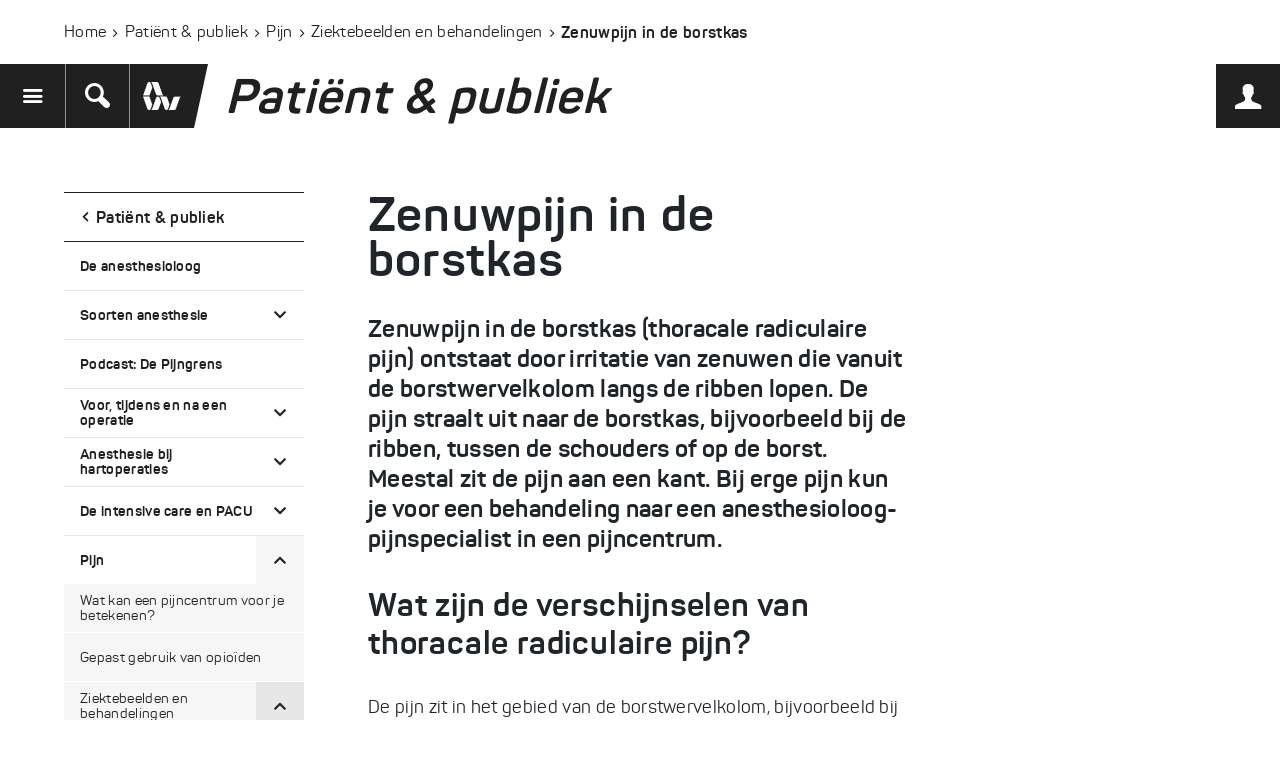

--- FILE ---
content_type: text/html; charset=UTF-8
request_url: https://www.anesthesiologie.nl/patient-publiek/pijn/ziektebeelden-en-behandelingen/zenuwpijn-in-de-borstkas/
body_size: 16723
content:

<!DOCTYPE html>
<html lang="nl">
<head>
    <meta charset="utf-8">
    <meta http-equiv="X-UA-Compatible" content="IE=edge">
    <meta name="viewport" content="width=device-width, initial-scale=1">

	
	 <title>Zenuwpijn in de borstkas (thoracale radiculaire pijn) | Anesthesiologie.nl</title><meta name='keywords' content='anesthesiologie' /><meta name='description' content='Zenuwpijn in de borst (thoracale radiculaire pijn) ontstaat door irritatie van zenuwen die vanuit de borstwervelkolom langs de ribben lopen.' /><link rel='canonical' href='https://www.anesthesiologie.nl/patient-publiek/pijn/ziektebeelden-en-behandelingen/zenuwpijn-in-de-borstkas' /><meta name='robots' content='INDEX, FOLLOW' /><!-- Open Graph --><meta property='og:title' content='Zenuwpijn in de borstkas (thoracale radiculaire pijn) | Anesthesiologi' /><meta property='og:description' content='Zenuwpijn in de borst (thoracale radiculaire pijn) ontstaat door irritatie van zenuwen die vanuit de borstwervelkolom langs de ribben lopen.' /><meta property='og:type' content='article' /><meta property='og:image' content='https://www.anesthesiologie.nl/uploads/images/NL_vereniging_Anesthesiologie-67-72-1520591530.jpg' /><!-- Twitter Card --><meta property='twitter:title' content='Zenuwpijn in de borstkas (thoracale radiculaire pijn) | Anesthesiologi' /><meta property='twitter:card' content='summary' /><meta property='twitter:description' content='Zenuwpijn in de borst (thoracale radiculaire pijn) ontstaat door irritatie van zenuwen die vanuit de borstwervelkolom langs de ribben lopen.' /><meta property='twitter:image' content='https://www.anesthesiologie.nl/uploads/images/NL_vereniging_Anesthesiologie-67-72-1520591530.jpg' /><!-- generated by SEO Lite (v2) (0to9 Creative Impact Agency) -->
	

	<link rel="apple-touch-icon" sizes="180x180" href="/assets/img/favicon/apple-touch-icon.png">
	<link rel="icon" type="image/png" sizes="32x32" href="/assets/img/favicon/favicon-32x32.png">
	<link rel="icon" type="image/png" sizes="16x16" href="/assets/img/favicon/favicon-16x16.png">
	<meta name="google-site-verification" content="91t9Ez0DfRQYzV7Q9xt4NWqC7rIWjgEVgL2D6ijWzAM" />
	<link rel="manifest" href="/assets/img/favicon/site.webmanifest">
	<link rel="mask-icon" href="/assets/img/favicon/safari-pinned-tab.svg" color="#fdce00">
	<meta name="msapplication-TileColor" content="#da532c">

	<!-- Google Tag Manager -->
	<script>(function(w,d,s,l,i){w[l]=w[l]||[];w[l].push({'gtm.start':
	new Date().getTime(),event:'gtm.js'});var f=d.getElementsByTagName(s)[0],
	j=d.createElement(s),dl=l!='dataLayer'?'&l='+l:'';j.async=true;j.src=
	'https://www.googletagmanager.com/gtm.js?id='+i+dl;f.parentNode.insertBefore(j,f);
	})(window,document,'script','dataLayer','GTM-KW4QBTJ');</script>
	<!-- End Google Tag Manager -->

    <!-- Bootstrap -->
	<!-- <link rel="stylesheet" href="https://maxcdn.bootstrapcdn.com/bootstrap/3.3.7/css/bootstrap.min.css?1539155804" integrity="sha384-BVYiiSIFeK1dGmJRAkycuHAHRg32OmUcww7on3RYdg4Va+PmSTsz/K68vbdEjh4u" crossorigin="anonymous" /> -->
	<link href="https://cdn.jsdelivr.net/npm/bootstrap@5.0.0-beta1/dist/css/bootstrap.min.css" rel="stylesheet" integrity="sha384-giJF6kkoqNQ00vy+HMDP7azOuL0xtbfIcaT9wjKHr8RbDVddVHyTfAAsrekwKmP1" crossorigin="anonymous">
	<link rel="stylesheet" href="/assets/css/fontawesome.css?13092021" />
	<link rel="stylesheet" href="/assets/css/style.css?13092021" />
	<link rel="stylesheet" href="/assets/css/documents.css?13092021">

    <!-- HTML5 shim and Respond.js for IE8 support of HTML5 elements and media queries -->
    <!-- WARNING: Respond.js doesn't work if you view the page via file:// -->
    <!--[if lt IE 9]>
      <script src="https://oss.maxcdn.com/html5shiv/3.7.3/html5shiv.min.js"></script>
      <script src="https://oss.maxcdn.com/respond/1.4.2/respond.min.js"></script>
    <![endif]-->
    
    <script type="text/javascript" src="//fast.fonts.net/jsapi/5c95236a-d634-498d-a980-85b10406051b.js"></script>
    
    <script>
		(function(i,s,o,g,r,a,m){i['GoogleAnalyticsObject']=r;i[r]=i[r]||function(){(i[r].q=i[r].q||[]).push(arguments)},i[r].l=1*new Date();a=s.createElement(o),
		m=s.getElementsByTagName(o)[0];a.async=1;a.src=g;m.parentNode.insertBefore(a,m)
		})(window,document,'script','https://www.google-analytics.com/analytics.js','ga');
		
		ga('create', 'UA-39228007-1', 'auto');
		ga('set', 'anonymizeIp', true);
		ga('send', 'pageview');	
	</script>
    
</head>
<body  >
	<!-- Google Tag Manager (noscript) -->
	<noscript><iframe src="https://www.googletagmanager.com/ns.html?id=GTM-KW4QBTJ"
	height="0" width="0" style="display:none;visibility:hidden"></iframe></noscript>
	<!-- End Google Tag Manager (noscript) -->
	
	<nav class="c-nav">
	    <div class="notification" >
	<span class="icon icon-attention"></span> 
	<span class="icon icon-cancel"></span>
</div>


<header class="nav__header">
	<div class="header-wrapper ">
		<a class="header-wrapper-toggle"></a>
		<div class="nav-sub-holder">
			<div class="nav__inner">
				<a href="/" class="nav-brand clearfix">
					<img alt="Anesthesiologie.nl" src="/assets/img/NVA_logo.svg" />
				</a>
				
				
				<ul id="nav-sub" class="nav-main">
				
				  <li class="nav__item ">
					<a href="/nieuws/">Nieuws</a>
					
				  </li>
				
				
				
				  <li class="nav__item ">
					<a href="/agenda/">Agenda</a>
					
				  </li>
				
				
				
				  <li class="nav__item  has--child here">
					<a href="/patient-publiek/">Patiënt & publiek</a>
					
					<ul class="nav__children">
						<li class="nav__children-back">
							<button class="nav__children-back-link" js-nav-child-back>Terug</button>
						</li>
						<li class="nav__children-heading">
							<a href="/patient-publiek/">Patiënt & publiek</a>
						</li>
						
						<li class="nav__children-item">
							<a href="/patient-publiek/wat-doet-de-anesthesioloog/">De anesthesioloog</a>
							
						</li>
						
						<li class="nav__children-item has--grandchild">
							<a href="/patient-publiek/soorten-anesthesie/">Soorten anesthesie</a>
							
							<ul class="nav__children">
								<li class="nav__children-back">
									<button class="nav__children-back-link" js-nav-grandchild-back>Terug</button>
								</li>
								<li class="nav__children-heading">
									<a href="/patient-publiek/soorten-anesthesie/">Soorten anesthesie</a>
								</li>
								
								<li class="nav__children-item has--grandchild">
									<a href="/patient-publiek/soorten-anesthesie/wat-is-lachgas/">De effecten van lachgas</a>
									
									<ul class="nav__children">
										<li class="nav__children-back">
											<button class="nav__children-back-link" js-nav-grandchild-back>Terug</button>
										</li>
										<li class="nav__children-heading">
											<a href="/patient-publiek/soorten-anesthesie/wat-is-lachgas/">De effecten van lachgas</a>
										</li>
										
										<li class="nav__children-item">
											<a href="/patient-publiek/soorten-anesthesie/wat-is-lachgas/is-lachgas-gevaarlijk-markus-klimek/">Interview: is lachgas gevaarlijk?</a>
										</li>
										
									</ul>
									
								</li>
								
								<li class="nav__children-item">
									<a href="/patient-publiek/soorten-anesthesie/een-hartoperatie-en-anesthesiologie_2c504/">Een hartoperatie en anesthesiologie</a>
									
								</li>
								
							</ul>
							
						</li>
						
						<li class="nav__children-item">
							<a href="/patient-publiek/podcast-de-pijngrens/">Podcast: De Pijngrens</a>
							
						</li>
						
						<li class="nav__children-item has--grandchild">
							<a href="/patient-publiek/voor-tijdens-en-na-de-operatie/">Voor, tijdens en na een operatie</a>
							
							<ul class="nav__children">
								<li class="nav__children-back">
									<button class="nav__children-back-link" js-nav-grandchild-back>Terug</button>
								</li>
								<li class="nav__children-heading">
									<a href="/patient-publiek/voor-tijdens-en-na-de-operatie/">Voor, tijdens en na een operatie</a>
								</li>
								
								<li class="nav__children-item">
									<a href="/patient-publiek/voor-tijdens-en-na-de-operatie/voor-de-operatie/">Voor de operatie</a>
									
								</li>
								
								<li class="nav__children-item">
									<a href="/patient-publiek/voor-tijdens-en-na-de-operatie/tijdens-de-operatie/">Tijdens de operatie</a>
									
								</li>
								
								<li class="nav__children-item">
									<a href="/patient-publiek/voor-tijdens-en-na-de-operatie/na-de-operatie/">Na de operatie</a>
									
								</li>
								
								<li class="nav__children-item">
									<a href="/patient-publiek/voor-tijdens-en-na-de-operatie/hulp-bij-pijn-na-operatie/">Hulp bij pijn na operatie</a>
									
								</li>
								
							</ul>
							
						</li>
						
						<li class="nav__children-item has--grandchild">
							<a href="/patient-publiek/anesthesie-bij-hartoperaties/">Anesthesie bij hartoperaties </a>
							
							<ul class="nav__children">
								<li class="nav__children-back">
									<button class="nav__children-back-link" js-nav-grandchild-back>Terug</button>
								</li>
								<li class="nav__children-heading">
									<a href="/patient-publiek/anesthesie-bij-hartoperaties/">Anesthesie bij hartoperaties </a>
								</li>
								
								<li class="nav__children-item">
									<a href="/patient-publiek/anesthesie-bij-hartoperaties/een-hartoperatie-en-anesthesiologie_81666/">Een hartoperatie en anesthesiologie</a>
									
								</li>
								
								<li class="nav__children-item">
									<a href="/patient-publiek/anesthesie-bij-hartoperaties/voorbereiding-afspraak-poli-anesthesiologie/">Voorbereiding: afspraak poli anesthesiologie</a>
									
								</li>
								
								<li class="nav__children-item">
									<a href="/patient-publiek/anesthesie-bij-hartoperaties/algehele-anesthesie/">Algehele anesthesie</a>
									
								</li>
								
								<li class="nav__children-item">
									<a href="/patient-publiek/anesthesie-bij-hartoperaties/na-de-operatie_b2512/">Na de operatie</a>
									
								</li>
								
								<li class="nav__children-item">
									<a href="/patient-publiek/anesthesie-bij-hartoperaties/het-operatieteam/">Het operatieteam</a>
									
								</li>
								
							</ul>
							
						</li>
						
						<li class="nav__children-item has--grandchild">
							<a href="/patient-publiek/de-intensive-care-en-pacu/">De intensive care en PACU</a>
							
							<ul class="nav__children">
								<li class="nav__children-back">
									<button class="nav__children-back-link" js-nav-grandchild-back>Terug</button>
								</li>
								<li class="nav__children-heading">
									<a href="/patient-publiek/de-intensive-care-en-pacu/">De intensive care en PACU</a>
								</li>
								
								<li class="nav__children-item">
									<a href="/patient-publiek/de-intensive-care-en-pacu/handboek-pacu-intensieve-postoperatieve-patientenzorg/">Handboek PACU - Intensieve postoperatieve patientenzorg</a>
									
								</li>
								
							</ul>
							
						</li>
						
						<li class="nav__children-item has--grandchild here">
							<a href="/patient-publiek/pijn/">Pijn</a>
							
							<ul class="nav__children">
								<li class="nav__children-back">
									<button class="nav__children-back-link" js-nav-grandchild-back>Terug</button>
								</li>
								<li class="nav__children-heading">
									<a href="/patient-publiek/pijn/">Pijn</a>
								</li>
								
								<li class="nav__children-item">
									<a href="/patient-publiek/pijn/pijncentrum/">Wat kan een pijncentrum voor je betekenen?</a>
									
								</li>
								
								<li class="nav__children-item">
									<a href="/patient-publiek/pijn/gepast-gebruik-van-opioiden/">Gepast gebruik van opioïden</a>
									
								</li>
								
								<li class="nav__children-item has--grandchild">
									<a href="/patient-publiek/pijn/ziektebeelden-en-behandelingen/">Ziektebeelden en behandelingen</a>
									
									<ul class="nav__children">
										<li class="nav__children-back">
											<button class="nav__children-back-link" js-nav-grandchild-back>Terug</button>
										</li>
										<li class="nav__children-heading">
											<a href="/patient-publiek/pijn/ziektebeelden-en-behandelingen/">Ziektebeelden en behandelingen</a>
										</li>
										
										<li class="nav__children-item">
											<a href="/patient-publiek/pijn/ziektebeelden-en-behandelingen/aanhoudende-aangezichtspijn-met-onbekende-oorzaak/">Aanhoudende aangezichtspijn met onbekende oorzaak</a>
										</li>
										
										<li class="nav__children-item">
											<a href="/patient-publiek/pijn/ziektebeelden-en-behandelingen/carpale-tunnel-syndroom-cts/">Carpale tunnel syndroom (CTS)</a>
										</li>
										
										<li class="nav__children-item">
											<a href="/patient-publiek/pijn/ziektebeelden-en-behandelingen/cervicale-facetpijn-pijn-in-de-nek-vanuit-de-facetgewrichten/">Cervicale facetpijn (pijn in de nek vanuit de facetgewrichten)</a>
										</li>
										
										<li class="nav__children-item">
											<a href="/patient-publiek/pijn/ziektebeelden-en-behandelingen/chronische-alvleesklierontsteking/">Chronische alvleesklierontsteking</a>
										</li>
										
										<li class="nav__children-item">
											<a href="/patient-publiek/pijn/ziektebeelden-en-behandelingen/chronische-pijn-op-borst-refractaire-angina-pectoris/">Chronische pijn op de borst (refractaire angina pectoris)</a>
										</li>
										
										<li class="nav__children-item">
											<a href="/patient-publiek/pijn/ziektebeelden-en-behandelingen/clusterhoofdpijn/">Clusterhoofdpijn</a>
										</li>
										
										<li class="nav__children-item">
											<a href="/patient-publiek/pijn/ziektebeelden-en-behandelingen/complex-regionaal-pijnsyndroom-crps/">Complex Regionaal Pijnsyndroom (CRPS)</a>
										</li>
										
										<li class="nav__children-item">
											<a href="/patient-publiek/pijn/ziektebeelden-en-behandelingen/discogene-lage-rugpijn-wervelpijn/">Discogene lage rugpijn (wervelpijn)</a>
										</li>
										
										<li class="nav__children-item">
											<a href="/patient-publiek/pijn/ziektebeelden-en-behandelingen/ernstige-beenslagadervernauwing-kritieke-ischemie/">Ernstige beenslagadervernauwing (kritieke ischemie)</a>
										</li>
										
										<li class="nav__children-item">
											<a href="/patient-publiek/pijn/ziektebeelden-en-behandelingen/fantoompijn/">Fantoompijn</a>
										</li>
										
										<li class="nav__children-item">
											<a href="/patient-publiek/pijn/ziektebeelden-en-behandelingen/fenomeen-van-raynaud/">Fenomeen van Raynaud</a>
										</li>
										
										<li class="nav__children-item">
											<a href="/patient-publiek/pijn/ziektebeelden-en-behandelingen/hoofdpijn-vanuit-de-nek-cervicogene-hoofdpijn/">Hoofdpijn vanuit de nek</a>
										</li>
										
										<li class="nav__children-item">
											<a href="/patient-publiek/pijn/ziektebeelden-en-behandelingen/gordelroos/">Gordelroos</a>
										</li>
										
										<li class="nav__children-item">
											<a href="/patient-publiek/pijn/ziektebeelden-en-behandelingen/lumbale-facetpijn-lage-rugpijn/">Lumbale facetpijn (lage rugpijn)</a>
										</li>
										
										<li class="nav__children-item">
											<a href="/patient-publiek/pijn/ziektebeelden-en-behandelingen/meralgia-paresthetica-beknelde-zenuw-in-het-bovenbeen/">Meralgia paresthetica (beknelde zenuw in het bovenbeen)</a>
										</li>
										
										<li class="nav__children-item">
											<a href="/patient-publiek/pijn/ziektebeelden-en-behandelingen/nekhernia-cervicaal-radiculair-syndroom/">Nekhernia (cervicaal radiculair syndroom)</a>
										</li>
										
										<li class="nav__children-item">
											<a href="/patient-publiek/pijn/ziektebeelden-en-behandelingen/occipitale-neuralgie/">Occipitale neuralgie (achterhoofdpijn)</a>
										</li>
										
										<li class="nav__children-item">
											<a href="/patient-publiek/pijn/ziektebeelden-en-behandelingen/pijn-bij-kanker/">Pijn bij kanker</a>
										</li>
										
										<li class="nav__children-item">
											<a href="/patient-publiek/pijn/ziektebeelden-en-behandelingen/pijn-die-uitstraalt-naar-bil-of-been/">Pijn die uitstraalt naar bil of been</a>
										</li>
										
										<li class="nav__children-item">
											<a href="/patient-publiek/pijn/ziektebeelden-en-behandelingen/pijn-door-vernauwing-van-het-wervelkanaal/">Pijn door vernauwing van het wervelkanaal</a>
										</li>
										
										<li class="nav__children-item">
											<a href="/patient-publiek/pijn/ziektebeelden-en-behandelingen/si-syndroom/">SI-syndroom (lage rugpijn door het SI-gewricht)</a>
										</li>
										
										<li class="nav__children-item">
											<a href="/patient-publiek/pijn/ziektebeelden-en-behandelingen/terugkerende-pijn-na-een-rugoperatie-psps2/">Terugkerende of aanhoudende rug- en/of beenpijn na een rugoperatie (PSPS2)</a>
										</li>
										
										<li class="nav__children-item">
											<a href="/patient-publiek/pijn/ziektebeelden-en-behandelingen/thoracale-facetpijn/">Thoracale facetpijn (hoge rugpijn)</a>
										</li>
										
										<li class="nav__children-item">
											<a href="/patient-publiek/pijn/ziektebeelden-en-behandelingen/traumatisch-plexus-brachialis-letsel/">Traumatisch plexus brachialis letsel</a>
										</li>
										
										<li class="nav__children-item">
											<a href="/patient-publiek/pijn/ziektebeelden-en-behandelingen/trigeminusneuralgie-aangezichtspijn/">Trigeminusneuralgie (aangezichtspijn)</a>
										</li>
										
										<li class="nav__children-item">
											<a href="/patient-publiek/pijn/ziektebeelden-en-behandelingen/whiplash/">Whiplash</a>
										</li>
										
										<li class="nav__children-item">
											<a href="/patient-publiek/pijn/ziektebeelden-en-behandelingen/zenuwpijn-in-de-borstkas/">Zenuwpijn in de borstkas</a>
										</li>
										
										<li class="nav__children-item">
											<a href="/patient-publiek/pijn/ziektebeelden-en-behandelingen/zenuwpijn-door-diabetes/">Zenuwpijn door diabetes</a>
										</li>
										
									</ul>
									
								</li>
								
							</ul>
							
						</li>
						
						<li class="nav__children-item has--grandchild">
							<a href="/patient-publiek/pijn-en-bevalling/">Pijn & bevalling</a>
							
							<ul class="nav__children">
								<li class="nav__children-back">
									<button class="nav__children-back-link" js-nav-grandchild-back>Terug</button>
								</li>
								<li class="nav__children-heading">
									<a href="/patient-publiek/pijn-en-bevalling/">Pijn & bevalling</a>
								</li>
								
								<li class="nav__children-item">
									<a href="/patient-publiek/pijn-en-bevalling/in_1_overzicht_pijnbehandelingen_bij_de_bevalling/">Pijnbehandelingen bij de bevalling vergeleken</a>
									
								</li>
								
								<li class="nav__children-item">
									<a href="/patient-publiek/pijn-en-bevalling/ruggenprik/">De ruggenprik</a>
									
								</li>
								
								<li class="nav__children-item">
									<a href="/patient-publiek/pijn-en-bevalling/waar-komt-de-pijn-vandaan_14a63/">Waar komt de pijn vandaan?</a>
									
								</li>
								
								<li class="nav__children-item">
									<a href="/patient-publiek/pijn-en-bevalling/bevallen-met-een-keizersnede/">Bevallen met een keizersnede: wat voor verdoving krijg je?</a>
									
								</li>
								
								<li class="nav__children-item">
									<a href="/patient-publiek/pijn-en-bevalling/verhoogd-risico-rondom-de-bevalling/">Verhoogd risico rondom de bevalling</a>
									
								</li>
								
								<li class="nav__children-item">
									<a href="/patient-publiek/pijn-en-bevalling/keuzestress/">Bevallen met of zonder pijnbehandeling?</a>
									
								</li>
								
								<li class="nav__children-item">
									<a href="/patient-publiek/pijn-en-bevalling/kamerlid-hanneke-van-der-werf-over-bevallen/">Kamerlid Hanneke van der Werf over bevallen</a>
									
								</li>
								
								<li class="nav__children-item">
									<a href="/patient-publiek/pijn-en-bevalling/interview-in-zwanger/">Interview in Zwanger!</a>
									
								</li>
								
								<li class="nav__children-item">
									<a href="/patient-publiek/pijn-en-bevalling/pijngids-bevalling-app/">App Pijngids Bevalling</a>
									
								</li>
								
								<li class="nav__children-item">
									<a href="/patient-publiek/pijn-en-bevalling/wij-zijn-weer-op-de-negenmaandenbeurs/">Wij zijn weer op de Negenmaandenbeurs!</a>
									
								</li>
								
								<li class="nav__children-item has--grandchild">
									<a href="/patient-publiek/pijn-en-bevalling/ervaringsverhalen/">Ervaringsverhalen</a>
									
									<ul class="nav__children">
										<li class="nav__children-back">
											<button class="nav__children-back-link" js-nav-grandchild-back>Terug</button>
										</li>
										<li class="nav__children-heading">
											<a href="/patient-publiek/pijn-en-bevalling/ervaringsverhalen/">Ervaringsverhalen</a>
										</li>
										
										<li class="nav__children-item">
											<a href="/patient-publiek/pijn-en-bevalling/ervaringsverhalen/het-idee-van-pijn-bij-de-bevalling-ismerel-haar-grootste-onzekerheid/">Het idee van pijn bij de bevalling is Merel haar grootste onzekerheid</a>
										</li>
										
										<li class="nav__children-item">
											<a href="/patient-publiek/pijn-en-bevalling/ervaringsverhalen/hester-wist-wat-haar-te-wachten-stond-en-gaf-direct-aan-dat-ze-een-ruggenprik-wilde/">Hester wist wat haar te wachten stond en gaf direct aan dat ze een ruggenprik wilde</a>
										</li>
										
										<li class="nav__children-item">
											<a href="/patient-publiek/pijn-en-bevalling/ervaringsverhalen/we-zien-wel-is-geen-optie-meer-voor-nina/">"We zien wel" is geen optie meer voor Nina</a>
										</li>
										
									</ul>
									
								</li>
								
							</ul>
							
						</li>
						
						<li class="nav__children-item">
							<a href="/patient-publiek/acutezorgentrauma/">Acute zorg en reanimatie</a>
							
						</li>
						
						<li class="nav__children-item has--grandchild">
							<a href="/patient-publiek/anesthesie-bij-kinderen/">Anesthesie bij kinderen</a>
							
							<ul class="nav__children">
								<li class="nav__children-back">
									<button class="nav__children-back-link" js-nav-grandchild-back>Terug</button>
								</li>
								<li class="nav__children-heading">
									<a href="/patient-publiek/anesthesie-bij-kinderen/">Anesthesie bij kinderen</a>
								</li>
								
								<li class="nav__children-item">
									<a href="/patient-publiek/anesthesie-bij-kinderen/nuchtertijden-bij-kinderen-eten-en-drinken-voor-een-operatie-of-onderzoek/">Nuchtertijden bij kinderen: eten en drinken voor een operatie of onderzoek </a>
									
								</li>
								
								<li class="nav__children-item">
									<a href="/patient-publiek/anesthesie-bij-kinderen/verkouden-kind-narcose/">Een verkouden kind en narcose</a>
									
								</li>
								
								<li class="nav__children-item">
									<a href="/patient-publiek/anesthesie-bij-kinderen/is-narcose-veilig-voor-kinderen/">Is narcose veilig voor kinderen?</a>
									
								</li>
								
								<li class="nav__children-item">
									<a href="/patient-publiek/anesthesie-bij-kinderen/kinderen-narcose-kapje-of-infuus/">Kinderen en narcose: kapje of infuus?</a>
									
								</li>
								
								<li class="nav__children-item">
									<a href="/patient-publiek/anesthesie-bij-kinderen/soorten-pijnstilling-bij-kinderen-perioperatief/">Soorten pijnstilling bij kinderen voor, tijdens en na een operatie (perioperatief)</a>
									
								</li>
								
								<li class="nav__children-item">
									<a href="/patient-publiek/anesthesie-bij-kinderen/procedurele-sedatie-kinderen/">Procedurele sedatie bij kinderen</a>
									
								</li>
								
							</ul>
							
						</li>
						
						<li class="nav__children-item has--grandchild">
							<a href="/patient-publiek/passende-operatieve-zorg/">Passende operatieve zorg</a>
							
							<ul class="nav__children">
								<li class="nav__children-back">
									<button class="nav__children-back-link" js-nav-grandchild-back>Terug</button>
								</li>
								<li class="nav__children-heading">
									<a href="/patient-publiek/passende-operatieve-zorg/">Passende operatieve zorg</a>
								</li>
								
								<li class="nav__children-item">
									<a href="/patient-publiek/passende-operatieve-zorg/zorg-op-maat/">Passende operatieve zorg voor jouw persoonlijke situatie</a>
									
								</li>
								
								<li class="nav__children-item">
									<a href="/patient-publiek/passende-operatieve-zorg/terugblik-dialoogsessie/">Dialoog passende operatieve zorg georganiseerd samen met Jan Kremer, speciaal gezant VWS</a>
									
								</li>
								
								<li class="nav__children-item">
									<a href="/patient-publiek/passende-operatieve-zorg/interview-jankremerenantondebruin/">Dubbelinterview Jan Kremer & Anton de Bruin: Passende zorg gaat over gezondheid en waarde toevoegen aan het leven van mensen</a>
									
								</li>
								
								<li class="nav__children-item">
									<a href="/patient-publiek/passende-operatieve-zorg/digitaal-afspreken-als-het-kan-extra-aandacht-waar-nodig/">Digitaal afspreken als het kan, extra aandacht waar nodig</a>
									
								</li>
								
								<li class="nav__children-item">
									<a href="/patient-publiek/passende-operatieve-zorg/voor-leden-toolbox/">Voor leden: toolbox | MDO handreiking</a>
									
								</li>
								
								<li class="nav__children-item">
									<a href="/patient-publiek/passende-operatieve-zorg/spring-peng-blok/">Kwetsbaar en een heupfractuur: een operatie of pijnbehandeling</a>
									
								</li>
								
								<li class="nav__children-item">
									<a href="/patient-publiek/passende-operatieve-zorg/de-ene-tachtigjarige-is-de-andere-niet/">'De ene tachtigjarige is de andere niet'</a>
									
								</li>
								
								<li class="nav__children-item">
									<a href="/patient-publiek/passende-operatieve-zorg/kennis-over-culturele-diversiteit-is-onmisbaar/">Kennis over culturele diversiteit is onmisbaar</a>
									
								</li>
								
								<li class="nav__children-item">
									<a href="/patient-publiek/passende-operatieve-zorg/het-gaat-erom-dat-je-samen-bepaalt-wat-het-behandeldoel-is/">‘Het gaat erom dat je samen bepaalt wat het behandeldoel is’</a>
									
								</li>
								
							</ul>
							
						</li>
						
					</ul>
					
				  </li>
				
				
				
				  <li class="nav__item  has--child">
					<a href="/voor-leden/">Voor leden</a>
					
					<ul class="nav__children">
						<li class="nav__children-back">
							<button class="nav__children-back-link" js-nav-child-back>Terug</button>
						</li>
						<li class="nav__children-heading">
							<a href="/voor-leden/">Voor leden</a>
						</li>
						
						<li class="nav__children-item has--grandchild">
							<a href="/voor-leden/nva-pijndag-2025/">Pijndag 2025</a>
							
							<ul class="nav__children">
								<li class="nav__children-back">
									<button class="nav__children-back-link" js-nav-grandchild-back>Terug</button>
								</li>
								<li class="nav__children-heading">
									<a href="/voor-leden/nva-pijndag-2025/">Pijndag 2025</a>
								</li>
								
								<li class="nav__children-item">
									<a href="/voor-leden/nva-pijndag-2025/over-de-pijndag-2025/">PROGRAMMA EN AANMELDING</a>
									
								</li>
								
								<li class="nav__children-item">
									<a href="/voor-leden/nva-pijndag-2025/bart-jorrit-snel-trigeminusneuralgie/">Bart Jorrit Snel: Trigeminusneuralgie</a>
									
								</li>
								
								<li class="nav__children-item">
									<a href="/voor-leden/nva-pijndag-2025/casper-van-der-lansbergen-neuromodulatie-bij-patienten-met-therapieresistente-clusterhoofdpijn/">Casper van der Lansbergen: Neuromodulatie bij patiënten met therapieresistente clusterhoofdpijn</a>
									
								</li>
								
								<li class="nav__children-item">
									<a href="/voor-leden/nva-pijndag-2025/marcel-schenkel-het-pijnnetwerk-brabant/">Marcel Schenkel: Het pijnnetwerk Brabant</a>
									
								</li>
								
								<li class="nav__children-item">
									<a href="/voor-leden/nva-pijndag-2025/leon-timmerman-pijnzorg-in-netwerken-een-best-practice/">Leon Timmerman: Pijnzorg in netwerken, een best practice</a>
									
								</li>
								
								<li class="nav__children-item">
									<a href="/voor-leden/nva-pijndag-2025/mienke-rijsdijk-transitionele-pijn-service-tps/">Mienke Rijsdijk en Rianne van Boekel: Transitionele pijn service (TPS)</a>
									
								</li>
								
								<li class="nav__children-item">
									<a href="/voor-leden/nva-pijndag-2025/selina-van-der-wal-de-rol-van-gender-en-biologisch-geslacht/">Selina van der Wal: De rol van gender en biologisch geslacht</a>
									
								</li>
								
								<li class="nav__children-item">
									<a href="/voor-leden/nva-pijndag-2025/daniel-van-der-spek-leerboek-crps/">Daniël van der Spek: Leerboek: CRPS</a>
									
								</li>
								
								<li class="nav__children-item">
									<a href="/voor-leden/nva-pijndag-2025/de-locatie-2025/">Locatie DOMUSDELA: voelbare geschiedenis zodra je binnenstapt</a>
									
								</li>
								
								<li class="nav__children-item">
									<a href="/voor-leden/nva-pijndag-2025/jan-van-zundert-past-50-jaar-rf-facet-lumbaal/">Jan van Zundert: Past: 50 jaar RF facet lumbaal</a>
									
								</li>
								
								<li class="nav__children-item">
									<a href="/voor-leden/nva-pijndag-2025/raha-nabbi-inzichten-in-pijn-bij-chronische-pancreatitis/">Raha Nabbi: Inzichten in pijn bij chronische pancreatitis</a>
									
								</li>
								
								<li class="nav__children-item">
									<a href="/voor-leden/nva-pijndag-2025/martijn-nieuwhof-nationale-visie-en-strategie-kompas-voor-toekomstbestendige-netwerkzorg/">Martijn Nieuwhof - Nationale Visie en Strategie: kompas voor toekomstbestendige netwerkzorg</a>
									
								</li>
								
								<li class="nav__children-item">
									<a href="/voor-leden/nva-pijndag-2025/nva-lagerhuisdebat-de-grenzen-van-pijnzorg-waar-liggen-ze-echt/">NVA Lagerhuisdebat: ‘De grenzen van pijnzorg: waar liggen ze écht?’</a>
									
								</li>
								
								<li class="nav__children-item">
									<a href="/voor-leden/nva-pijndag-2025/sponsoren-2025/">Sponsoren</a>
									
								</li>
								
							</ul>
							
						</li>
						
						<li class="nav__children-item has--grandchild">
							<a href="/voor-leden/aandachtsgebieden/">Aandachtsgebieden</a>
							
							<ul class="nav__children">
								<li class="nav__children-back">
									<button class="nav__children-back-link" js-nav-grandchild-back>Terug</button>
								</li>
								<li class="nav__children-heading">
									<a href="/voor-leden/aandachtsgebieden/">Aandachtsgebieden</a>
								</li>
								
								<li class="nav__children-item has--grandchild">
									<a href="/voor-leden/aandachtsgebieden/intensive-care-leden/">Intensive care en PACU</a>
									
									<ul class="nav__children">
										<li class="nav__children-back">
											<button class="nav__children-back-link" js-nav-grandchild-back>Terug</button>
										</li>
										<li class="nav__children-heading">
											<a href="/voor-leden/aandachtsgebieden/intensive-care-leden/">Intensive care en PACU</a>
										</li>
										
										<li class="nav__children-item">
											<a href="/voor-leden/aandachtsgebieden/intensive-care-leden/handboek-pacu-intensive-postoperatieve-patientenzorg/">Handboek PACU - Intensive postoperatieve patiëntenzorg</a>
										</li>
										
									</ul>
									
								</li>
								
								<li class="nav__children-item">
									<a href="/voor-leden/aandachtsgebieden/cardio-anesthesiologie2/">Cardio-anesthesiologie</a>
									
								</li>
								
								<li class="nav__children-item has--grandchild">
									<a href="/voor-leden/aandachtsgebieden/kinderanesthesiologie-leden/">Kinderanesthesiologie</a>
									
									<ul class="nav__children">
										<li class="nav__children-back">
											<button class="nav__children-back-link" js-nav-grandchild-back>Terug</button>
										</li>
										<li class="nav__children-heading">
											<a href="/voor-leden/aandachtsgebieden/kinderanesthesiologie-leden/">Kinderanesthesiologie</a>
										</li>
										
										<li class="nav__children-item">
											<a href="/voor-leden/aandachtsgebieden/kinderanesthesiologie-leden/netwerk-kinderluchtwegmanagement/">Netwerk kinderluchtwegmanagement</a>
										</li>
										
									</ul>
									
								</li>
								
								<li class="nav__children-item has--grandchild">
									<a href="/voor-leden/aandachtsgebieden/obstetrische-anesthesiologie-leden/">Obstetrische anesthesiologie</a>
									
									<ul class="nav__children">
										<li class="nav__children-back">
											<button class="nav__children-back-link" js-nav-grandchild-back>Terug</button>
										</li>
										<li class="nav__children-heading">
											<a href="/voor-leden/aandachtsgebieden/obstetrische-anesthesiologie-leden/">Obstetrische anesthesiologie</a>
										</li>
										
										<li class="nav__children-item">
											<a href="/voor-leden/aandachtsgebieden/obstetrische-anesthesiologie-leden/er-zijn-nog-steeds-zwangeren-die-niet-goed-weten-wat-er-mogelijk-is/">"Er zijn nog steeds zwangeren die niet goed weten wat er mogelijk is"</a>
										</li>
										
									</ul>
									
								</li>
								
								<li class="nav__children-item has--grandchild">
									<a href="/voor-leden/aandachtsgebieden/pijn-en-palliatieve-geneeskunde-leden/">Pijn- en palliatieve geneeskunde</a>
									
									<ul class="nav__children">
										<li class="nav__children-back">
											<button class="nav__children-back-link" js-nav-grandchild-back>Terug</button>
										</li>
										<li class="nav__children-heading">
											<a href="/voor-leden/aandachtsgebieden/pijn-en-palliatieve-geneeskunde-leden/">Pijn- en palliatieve geneeskunde</a>
										</li>
										
										<li class="nav__children-item">
											<a href="/voor-leden/aandachtsgebieden/pijn-en-palliatieve-geneeskunde-leden/webinar-pijntopic-covid-19-lessons-learned/">Webinar PijnTopic: COVID-19; lessons learned </a>
										</li>
										
										<li class="nav__children-item">
											<a href="/voor-leden/aandachtsgebieden/pijn-en-palliatieve-geneeskunde-leden/webinar-p/">Webinar PijnTopic: Facet guidelines</a>
										</li>
										
										<li class="nav__children-item">
											<a href="/voor-leden/aandachtsgebieden/pijn-en-palliatieve-geneeskunde-leden/lichamelijk-onderzoek-bij-pijn-vanuit-de-wervelkolom/">Lichamelijk onderzoek bij pijn vanuit de wervelkolom</a>
										</li>
										
										<li class="nav__children-item">
											<a href="/voor-leden/aandachtsgebieden/pijn-en-palliatieve-geneeskunde-leden/presentaties-vavp-nva-pijncongres-30-november-2024/">Presentaties VAVP-NVA pijncongres (30 november 2024)</a>
										</li>
										
									</ul>
									
								</li>
								
								<li class="nav__children-item">
									<a href="/voor-leden/aandachtsgebieden/sectie-acutezorgreanimatie/">Acute zorg en reanimatie</a>
									
								</li>
								
							</ul>
							
						</li>
						
						<li class="nav__children-item has--grandchild">
							<a href="/voor-leden/registratie-accreditatie/">(Her)registratie & Accreditatie</a>
							
							<ul class="nav__children">
								<li class="nav__children-back">
									<button class="nav__children-back-link" js-nav-grandchild-back>Terug</button>
								</li>
								<li class="nav__children-heading">
									<a href="/voor-leden/registratie-accreditatie/">(Her)registratie & Accreditatie</a>
								</li>
								
								<li class="nav__children-item">
									<a href="/voor-leden/registratie-accreditatie/aanvragen-accreditatie/">Accreditatie aanvragen (aanbieders)</a>
									
								</li>
								
								<li class="nav__children-item">
									<a href="/voor-leden/registratie-accreditatie/gaia/">Persoonlijk dossier (GAIA)</a>
									
								</li>
								
								<li class="nav__children-item">
									<a href="/voor-leden/registratie-accreditatie/nascholing-anesthesiologie/">Nascholing anesthesiologie</a>
									
								</li>
								
								<li class="nav__children-item">
									<a href="/voor-leden/registratie-accreditatie/nascholing-pijngeneeskunde/">Nascholing pijngeneeskunde</a>
									
								</li>
								
								<li class="nav__children-item">
									<a href="/voor-leden/registratie-accreditatie/nascholing-ic2/">Nascholing IC</a>
									
								</li>
								
								<li class="nav__children-item">
									<a href="/voor-leden/registratie-accreditatie/her-registratie-anesthesioloog/">(Her)registratie anesthesioloog</a>
									
								</li>
								
								<li class="nav__children-item">
									<a href="/voor-leden/registratie-accreditatie/intensive-care-herregistratie/">(Her)registratie IC</a>
									
								</li>
								
								<li class="nav__children-item">
									<a href="/voor-leden/registratie-accreditatie/registratie-pijnspecialist2/">(Her)registratie pijnspecialist</a>
									
								</li>
								
								<li class="nav__children-item">
									<a href="/voor-leden/registratie-accreditatie/pijncentra-registratie/">(Her)registratie pijncentra</a>
									
								</li>
								
								<li class="nav__children-item">
									<a href="/voor-leden/registratie-accreditatie/kinder-intensive-care/">(Her)registratie kinderintensivist</a>
									
								</li>
								
							</ul>
							
						</li>
						
						<li class="nav__children-item has--grandchild">
							<a href="/voor-leden/kwaliteit/">Kwaliteit</a>
							
							<ul class="nav__children">
								<li class="nav__children-back">
									<button class="nav__children-back-link" js-nav-grandchild-back>Terug</button>
								</li>
								<li class="nav__children-heading">
									<a href="/voor-leden/kwaliteit/">Kwaliteit</a>
								</li>
								
								<li class="nav__children-item">
									<a href="/voor-leden/kwaliteit/kwaliteitsdocumenten/">Kwaliteitsdocumenten</a>
									
								</li>
								
								<li class="nav__children-item">
									<a href="/voor-leden/kwaliteit/kwaliteitsvisitatie/">Kwaliteitsvisitaties</a>
									
								</li>
								
								<li class="nav__children-item has--grandchild">
									<a href="/voor-leden/kwaliteit/uitkomstregistratie-perioperatief/">Uitkomstregistratie perioperatief</a>
									
									<ul class="nav__children">
										<li class="nav__children-back">
											<button class="nav__children-back-link" js-nav-grandchild-back>Terug</button>
										</li>
										<li class="nav__children-heading">
											<a href="/voor-leden/kwaliteit/uitkomstregistratie-perioperatief/">Uitkomstregistratie perioperatief</a>
										</li>
										
										<li class="nav__children-item">
											<a href="/voor-leden/kwaliteit/uitkomstregistratie-perioperatief/uitkomstregistratie-via-pijn-app/">Uitkomstregistratie via Pijn-app</a>
										</li>
										
									</ul>
									
								</li>
								
								<li class="nav__children-item has--grandchild">
									<a href="/voor-leden/kwaliteit/uitkomstregistratie-pijn/">Uitkomstregistratie pijngeneeskunde</a>
									
									<ul class="nav__children">
										<li class="nav__children-back">
											<button class="nav__children-back-link" js-nav-grandchild-back>Terug</button>
										</li>
										<li class="nav__children-heading">
											<a href="/voor-leden/kwaliteit/uitkomstregistratie-pijn/">Uitkomstregistratie pijngeneeskunde</a>
										</li>
										
										<li class="nav__children-item">
											<a href="/voor-leden/kwaliteit/uitkomstregistratie-pijn/pijngeneeskundeproms/">Pijngeneeskunde</a>
										</li>
										
										<li class="nav__children-item">
											<a href="/voor-leden/kwaliteit/uitkomstregistratie-pijn/neuromodulatie/">Neuromodulatie</a>
										</li>
										
										<li class="nav__children-item">
											<a href="/voor-leden/kwaliteit/uitkomstregistratie-pijn/kennisuitwisseling-pijncentra/">Kennisuitwisseling pijncentra</a>
										</li>
										
										<li class="nav__children-item">
											<a href="/voor-leden/kwaliteit/uitkomstregistratie-pijn/demo-dashboards/">Demo dashboards</a>
										</li>
										
										<li class="nav__children-item">
											<a href="/voor-leden/kwaliteit/uitkomstregistratie-pijn/faq/">FAQ</a>
										</li>
										
									</ul>
									
								</li>
								
								<li class="nav__children-item">
									<a href="/voor-leden/kwaliteit/presentaties-webinar-perioperatief-mdo/">Presentaties webinar perioperatief MDO </a>
									
								</li>
								
								<li class="nav__children-item">
									<a href="/voor-leden/kwaliteit/open-over-tuchtrecht/">Open over tuchtrecht</a>
									
								</li>
								
								<li class="nav__children-item">
									<a href="/voor-leden/kwaliteit/nva-vertrouwenspersoon/">NVA vertrouwenspersoon</a>
									
								</li>
								
							</ul>
							
						</li>
						
						<li class="nav__children-item has--grandchild">
							<a href="/voor-leden/duurzaamheid-op-de-operatiekamer-1/">Duurzaamheid op de operatiekamer</a>
							
							<ul class="nav__children">
								<li class="nav__children-back">
									<button class="nav__children-back-link" js-nav-grandchild-back>Terug</button>
								</li>
								<li class="nav__children-heading">
									<a href="/voor-leden/duurzaamheid-op-de-operatiekamer-1/">Duurzaamheid op de operatiekamer</a>
								</li>
								
								<li class="nav__children-item">
									<a href="/voor-leden/duurzaamheid-op-de-operatiekamer-1/samen-werken-aan-duurzame-zorg/">Samen werken aan duurzame zorg</a>
									
								</li>
								
								<li class="nav__children-item">
									<a href="/voor-leden/duurzaamheid-op-de-operatiekamer-1/duurzame-anesthesie-intraveneus-als-het-kan-damp-als-het-moet/">Duurzame anesthesie: Intraveneus als het kan, damp als het moet</a>
									
								</li>
								
								<li class="nav__children-item">
									<a href="/voor-leden/duurzaamheid-op-de-operatiekamer-1/13-adviezen-om-als-vakgroep-anesthesiologie-op-de-ok-te-vergroenen/">13 Adviezen om als vakgroep anesthesiologie op de OK te vergroenen </a>
									
								</li>
								
								<li class="nav__children-item">
									<a href="/voor-leden/duurzaamheid-op-de-operatiekamer-1/het-landelijk-netwerk-groene-ok_266ea/">Het Landelijk Netwerk Groene OK</a>
									
								</li>
								
								<li class="nav__children-item">
									<a href="/voor-leden/duurzaamheid-op-de-operatiekamer-1/faqs-over-methoden-om-uitstoot-te-verminderen-tijdens-anesthesie/">FAQ’s over methoden om uitstoot te verminderen tijdens anesthesie</a>
									
								</li>
								
							</ul>
							
						</li>
						
						<li class="nav__children-item has--grandchild">
							<a href="/voor-leden/lidmaatschap/">Lidmaatschap</a>
							
							<ul class="nav__children">
								<li class="nav__children-back">
									<button class="nav__children-back-link" js-nav-grandchild-back>Terug</button>
								</li>
								<li class="nav__children-heading">
									<a href="/voor-leden/lidmaatschap/">Lidmaatschap</a>
								</li>
								
								<li class="nav__children-item">
									<a href="/voor-leden/lidmaatschap/lid-worden/">Lid worden</a>
									
								</li>
								
								<li class="nav__children-item">
									<a href="/voor-leden/lidmaatschap/wijzigingen/">Wijzigingen</a>
									
								</li>
								
								<li class="nav__children-item">
									<a href="/voor-leden/lidmaatschap/esaic-associate-membership/">ESAIC Individual Society Membership </a>
									
								</li>
								
								<li class="nav__children-item">
									<a href="/voor-leden/lidmaatschap/federatie-medisch-specialisten/">Federatie Medisch Specialisten</a>
									
								</li>
								
								<li class="nav__children-item">
									<a href="/voor-leden/lidmaatschap/sectielidmaatschap/">Sectielidmaatschap</a>
									
								</li>
								
							</ul>
							
						</li>
						
						<li class="nav__children-item has--grandchild">
							<a href="/voor-leden/opleiding/">Opleiding </a>
							
							<ul class="nav__children">
								<li class="nav__children-back">
									<button class="nav__children-back-link" js-nav-grandchild-back>Terug</button>
								</li>
								<li class="nav__children-heading">
									<a href="/voor-leden/opleiding/">Opleiding </a>
								</li>
								
								<li class="nav__children-item">
									<a href="/voor-leden/opleiding/anesthesioloog-worden/">Anesthesioloog worden?</a>
									
								</li>
								
								<li class="nav__children-item">
									<a href="/voor-leden/opleiding/opleidingsregios/">Opleidingsregio's</a>
									
								</li>
								
								<li class="nav__children-item">
									<a href="/voor-leden/opleiding/opleidingsvisitatie/">Opleidingsvisitaties</a>
									
								</li>
								
								<li class="nav__children-item">
									<a href="/voor-leden/opleiding/differentiatie-intensive-care-geneeskunde/">Differentiatie intensive care geneeskunde</a>
									
								</li>
								
								<li class="nav__children-item">
									<a href="/voor-leden/opleiding/differentiatie-pijn-en-palliatieve-geneeskunde/">Differentiatie pijn- en palliatieve geneeskunde </a>
									
								</li>
								
								<li class="nav__children-item has--grandchild">
									<a href="/voor-leden/opleiding/cursussen-en-examens/">Cursussen en examens</a>
									
									<ul class="nav__children">
										<li class="nav__children-back">
											<button class="nav__children-back-link" js-nav-grandchild-back>Terug</button>
										</li>
										<li class="nav__children-heading">
											<a href="/voor-leden/opleiding/cursussen-en-examens/">Cursussen en examens</a>
										</li>
										
										<li class="nav__children-item">
											<a href="/voor-leden/opleiding/cursussen-en-examens/agenda-opleiding/">Agenda opleiding en aanmelden</a>
										</li>
										
									</ul>
									
								</li>
								
								<li class="nav__children-item">
									<a href="/voor-leden/opleiding/levelcriteria-acute-opvang/">Levelcriteria acute opvang</a>
									
								</li>
								
							</ul>
							
						</li>
						
						<li class="nav__children-item has--grandchild">
							<a href="/voor-leden/organisatie-financiering/">Organisatie & financiering</a>
							
							<ul class="nav__children">
								<li class="nav__children-back">
									<button class="nav__children-back-link" js-nav-grandchild-back>Terug</button>
								</li>
								<li class="nav__children-heading">
									<a href="/voor-leden/organisatie-financiering/">Organisatie & financiering</a>
								</li>
								
								<li class="nav__children-item has--grandchild">
									<a href="/voor-leden/organisatie-financiering/registratie-en-declaratie/">Registratie en declaratie </a>
									
									<ul class="nav__children">
										<li class="nav__children-back">
											<button class="nav__children-back-link" js-nav-grandchild-back>Terug</button>
										</li>
										<li class="nav__children-heading">
											<a href="/voor-leden/organisatie-financiering/registratie-en-declaratie/">Registratie en declaratie </a>
										</li>
										
										<li class="nav__children-item">
											<a href="/voor-leden/organisatie-financiering/registratie-en-declaratie/registratiewijzer/">Registratiewijzer</a>
										</li>
										
										<li class="nav__children-item">
											<a href="/voor-leden/organisatie-financiering/registratie-en-declaratie/verzekerde-zorg/">Verzekerde zorg of niet?</a>
										</li>
										
									</ul>
									
								</li>
								
								<li class="nav__children-item">
									<a href="/voor-leden/organisatie-financiering/verdeelmodel-en-normtijden/">Benchmark LOGEX en normtijden</a>
									
								</li>
								
								<li class="nav__children-item">
									<a href="/voor-leden/organisatie-financiering/vrij-beroep/">Vrij beroep</a>
									
								</li>
								
								<li class="nav__children-item">
									<a href="/voor-leden/organisatie-financiering/dienstverband/">Dienstverband</a>
									
								</li>
								
								<li class="nav__children-item">
									<a href="/voor-leden/organisatie-financiering/juridische-vragen/">Juridische vragen</a>
									
								</li>
								
								<li class="nav__children-item">
									<a href="/voor-leden/organisatie-financiering/vacatures-redirect/">Vacatures</a>
									
								</li>
								
								<li class="nav__children-item">
									<a href="/voor-leden/organisatie-financiering/waarneming/">Waarneemlijst</a>
									
								</li>
								
								<li class="nav__children-item">
									<a href="/voor-leden/organisatie-financiering/samenwerking-leveranciers-geneesmiddelen-en-medische-technologie/">Samenwerking leveranciers geneesmiddelen en medische technologie</a>
									
								</li>
								
							</ul>
							
						</li>
						
						<li class="nav__children-item has--grandchild">
							<a href="/voor-leden/wetenschap-innovatie/">Wetenschap & innovatie</a>
							
							<ul class="nav__children">
								<li class="nav__children-back">
									<button class="nav__children-back-link" js-nav-grandchild-back>Terug</button>
								</li>
								<li class="nav__children-heading">
									<a href="/voor-leden/wetenschap-innovatie/">Wetenschap & innovatie</a>
								</li>
								
								<li class="nav__children-item">
									<a href="/voor-leden/wetenschap-innovatie/over-wetenschap-innovatie/">Over Wetenschap & innovatie</a>
									
								</li>
								
								<li class="nav__children-item">
									<a href="/voor-leden/wetenschap-innovatie/wetenschapsdag/">Wetenschapsdag </a>
									
								</li>
								
								<li class="nav__children-item">
									<a href="/voor-leden/wetenschap-innovatie/call-nva-young-investigator-grant/">Call: NVA Young Investigator Grant </a>
									
								</li>
								
								<li class="nav__children-item">
									<a href="/voor-leden/wetenschap-innovatie/heilige-huisjes-binnen-de-anesthesiologie-dien-je-idee-in/">‘Heilige huisjes’ binnen de anesthesiologie </a>
									
								</li>
								
								<li class="nav__children-item">
									<a href="/voor-leden/wetenschap-innovatie/zorgevaluatie-en-gepast-gebruik/">Zorgevaluatie en Gepast Gebruik</a>
									
								</li>
								
								<li class="nav__children-item">
									<a href="/voor-leden/wetenschap-innovatie/nva-onderzoeksnetwerk/">NVA onderzoeksnetwerk</a>
									
								</li>
								
								<li class="nav__children-item">
									<a href="/voor-leden/wetenschap-innovatie/landelijk-onderzoeksplan-anesthesiologie/">Landelijk Onderzoeksplan Anesthesiologie</a>
									
								</li>
								
								<li class="nav__children-item">
									<a href="/voor-leden/wetenschap-innovatie/nederlands-tijdschrift-voor-anesthesiologie-ntva/">Nederlands Tijdschrift voor Anesthesiologie (NTvA)</a>
									
								</li>
								
								<li class="nav__children-item has--grandchild">
									<a href="/voor-leden/wetenschap-innovatie/wetenschappelijke-prijzen/">Wetenschappelijke prijzen</a>
									
									<ul class="nav__children">
										<li class="nav__children-back">
											<button class="nav__children-back-link" js-nav-grandchild-back>Terug</button>
										</li>
										<li class="nav__children-heading">
											<a href="/voor-leden/wetenschap-innovatie/wetenschappelijke-prijzen/">Wetenschappelijke prijzen</a>
										</li>
										
										<li class="nav__children-item">
											<a href="/voor-leden/wetenschap-innovatie/wetenschappelijke-prijzen/abstracts-indienen/">Abstracts indienen</a>
										</li>
										
										<li class="nav__children-item">
											<a href="/voor-leden/wetenschap-innovatie/wetenschappelijke-prijzen/young-investigator-grant-yig/">Young Investigator Grant</a>
										</li>
										
										<li class="nav__children-item">
											<a href="/voor-leden/wetenschap-innovatie/wetenschappelijke-prijzen/ritsema-van-eck-award/">Ritsema van Eck Award</a>
										</li>
										
										<li class="nav__children-item">
											<a href="/voor-leden/wetenschap-innovatie/wetenschappelijke-prijzen/proefschriftaward/">Proefschrift award</a>
										</li>
										
									</ul>
									
								</li>
								
								<li class="nav__children-item">
									<a href="/voor-leden/wetenschap-innovatie/visie-op-innovatie/">Visie op innovatie </a>
									
								</li>
								
							</ul>
							
						</li>
						
						<li class="nav__children-item">
							<a href="/voor-leden/vacatures/">Vacatures</a>
							
						</li>
						
						<li class="nav__children-item has--grandchild">
							<a href="/voor-leden/anesthesiologendagen/">Anesthesiologendagen</a>
							
							<ul class="nav__children">
								<li class="nav__children-back">
									<button class="nav__children-back-link" js-nav-grandchild-back>Terug</button>
								</li>
								<li class="nav__children-heading">
									<a href="/voor-leden/anesthesiologendagen/">Anesthesiologendagen</a>
								</li>
								
								<li class="nav__children-item">
									<a href="/voor-leden/anesthesiologendagen/themas-anesthesiologendagen/">Thema's Anesthesiologendagen</a>
									
								</li>
								
								<li class="nav__children-item">
									<a href="/voor-leden/anesthesiologendagen/nederlands-kampioenschap-simulatietraining-nks/">Nederlands Kampioenschap Simulatietraining (NKS)</a>
									
								</li>
								
								<li class="nav__children-item has--grandchild">
									<a href="/voor-leden/anesthesiologendagen/anesthesiologendagen-2024-operatie-perioperatief-specialist-1/">Anesthesiologendagen 2024 | Operatie Perioperatief Specialist</a>
									
									<ul class="nav__children">
										<li class="nav__children-back">
											<button class="nav__children-back-link" js-nav-grandchild-back>Terug</button>
										</li>
										<li class="nav__children-heading">
											<a href="/voor-leden/anesthesiologendagen/anesthesiologendagen-2024-operatie-perioperatief-specialist-1/">Anesthesiologendagen 2024 | Operatie Perioperatief Specialist</a>
										</li>
										
										<li class="nav__children-item">
											<a href="/voor-leden/anesthesiologendagen/anesthesiologendagen-2024-operatie-perioperatief-specialist-1/ereleden-benoemd-tijdens-anesthesiologendagen/">Ereleden benoemd tijdens Anesthesiologendagen </a>
										</li>
										
										<li class="nav__children-item">
											<a href="/voor-leden/anesthesiologendagen/anesthesiologendagen-2024-operatie-perioperatief-specialist-1/operatie-perioperatief-specialist/">Thema: Operatie perioperatief specialist</a>
										</li>
										
										<li class="nav__children-item">
											<a href="/voor-leden/anesthesiologendagen/anesthesiologendagen-2024-operatie-perioperatief-specialist-1/programma-en-aanmelding/">Programma en aanmelding</a>
										</li>
										
										<li class="nav__children-item">
											<a href="/voor-leden/anesthesiologendagen/anesthesiologendagen-2024-operatie-perioperatief-specialist-1/dagvoorzitter-diana-matroos/">Dagvoorzitter Diana Matroos</a>
										</li>
										
										<li class="nav__children-item">
											<a href="/voor-leden/anesthesiologendagen/anesthesiologendagen-2024-operatie-perioperatief-specialist-1/vermeulen-cranch-lezing_2024/">Van symptoom naar mechanisme georiënteerde pijngeneeskunde</a>
										</li>
										
										<li class="nav__children-item">
											<a href="/voor-leden/anesthesiologendagen/anesthesiologendagen-2024-operatie-perioperatief-specialist-1/omdenkshow-met-berthold-gunster/">Omdenkshow met Berthold Gunster</a>
										</li>
										
										<li class="nav__children-item">
											<a href="/voor-leden/anesthesiologendagen/anesthesiologendagen-2024-operatie-perioperatief-specialist-1/ray-klaassens-je-bent-wat-je-doet/">Ray Klaassens: 'Je bent wat je doet' </a>
										</li>
										
										<li class="nav__children-item">
											<a href="/voor-leden/anesthesiologendagen/anesthesiologendagen-2024-operatie-perioperatief-specialist-1/mastering-the-infinite-game-one-possible-future-of-anesthesia/">Mastering the Infinite Game: One Possible Future of Anesthesia</a>
										</li>
										
										<li class="nav__children-item">
											<a href="/voor-leden/anesthesiologendagen/anesthesiologendagen-2024-operatie-perioperatief-specialist-1/alles-komt-goed/">Alles komt goed</a>
										</li>
										
										<li class="nav__children-item">
											<a href="/voor-leden/anesthesiologendagen/anesthesiologendagen-2024-operatie-perioperatief-specialist-1/state-of-the-art-lezing_bae0a/">Op weg naar de toekomst; sturen, schakelen en gas geven</a>
										</li>
										
										<li class="nav__children-item">
											<a href="/voor-leden/anesthesiologendagen/anesthesiologendagen-2024-operatie-perioperatief-specialist-1/kunstmatige-intelligentie-voor-betere-zorg/">Hoe AI de dagelijkse praktijk van gezondheidszorg transformeert</a>
										</li>
										
										<li class="nav__children-item">
											<a href="/voor-leden/anesthesiologendagen/anesthesiologendagen-2024-operatie-perioperatief-specialist-1/leren-en-toetsen-in-de-toekomst/">Leren en toetsen in de toekomst</a>
										</li>
										
										<li class="nav__children-item">
											<a href="/voor-leden/anesthesiologendagen/anesthesiologendagen-2024-operatie-perioperatief-specialist-1/bruggen-bouwen-in-de-laatste-levensfase-culturele-diversiteit-in-palliatieve-zorg/">Bruggen Bouwen in de Laatste Levensfase: Culturele Diversiteit in Palliatieve Zorg</a>
										</li>
										
										<li class="nav__children-item">
											<a href="/voor-leden/anesthesiologendagen/anesthesiologendagen-2024-operatie-perioperatief-specialist-1/ben-jij-klaar-voor-de-toekomst-defensie-wel-hoe-bereiden-zij-zich-voor/">Het rust op onze schouders:  anesthesiologische zorg bij Defensie</a>
										</li>
										
										<li class="nav__children-item">
											<a href="/voor-leden/anesthesiologendagen/anesthesiologendagen-2024-operatie-perioperatief-specialist-1/pijnbehandeling-bij-traumageriatrische-patient/">Niet operatieve behandeling van heupfracturen bij zeer kwetsbare ouderen: van chirurgie naar anesthesie?</a>
										</li>
										
										<li class="nav__children-item">
											<a href="/voor-leden/anesthesiologendagen/anesthesiologendagen-2024-operatie-perioperatief-specialist-1/allemaal-gelijk-maar-ik-een-beetje-meer-dan-jij/">Allemaal gelijk maar ik een beetje meer dan jij</a>
										</li>
										
										<li class="nav__children-item">
											<a href="/voor-leden/anesthesiologendagen/anesthesiologendagen-2024-operatie-perioperatief-specialist-1/nks-ben-jij-klaar-voor-the-battle/">NKS: zijn jullie klaar voor The Battle?</a>
										</li>
										
										<li class="nav__children-item">
											<a href="/voor-leden/anesthesiologendagen/anesthesiologendagen-2024-operatie-perioperatief-specialist-1/coagulopathie-bij-ernstige-fluxus-postpartum-hoe-te-diagnosticeren/">Coagulopathie bij ernstige fluxus postpartum: hoe te diagnosticeren?   </a>
										</li>
										
										<li class="nav__children-item">
											<a href="/voor-leden/anesthesiologendagen/anesthesiologendagen-2024-operatie-perioperatief-specialist-1/kinderanesthesiologie-van-psa-naar-procedureel-comfort-en-european-fellowship/">Kinderanesthesiologie: van PSA naar procedureel comfort en European fellowship</a>
										</li>
										
										<li class="nav__children-item">
											<a href="/voor-leden/anesthesiologendagen/anesthesiologendagen-2024-operatie-perioperatief-specialist-1/omgaan-met-incidenten-op-de-werkvloer/">Wat zijn normale reacties na een abnormale gebeurtenis?</a>
										</li>
										
										<li class="nav__children-item">
											<a href="/voor-leden/anesthesiologendagen/anesthesiologendagen-2024-operatie-perioperatief-specialist-1/grading-systematieken-voor-pijnmechanismen-en-biomarkers-voor-centrale-sensitisatie-bekend-maakt-bemind/">Grading systematieken voor pijnmechanismen en biomarkers voor centrale sensitisatie. Bekend maakt bemind.</a>
										</li>
										
										<li class="nav__children-item">
											<a href="/voor-leden/anesthesiologendagen/anesthesiologendagen-2024-operatie-perioperatief-specialist-1/veterinaire-anesthesie-in-de-afgelopen-drie-eeuwen/">Veterinaire anesthesie in de afgelopen drie eeuwen</a>
										</li>
										
										<li class="nav__children-item">
											<a href="/voor-leden/anesthesiologendagen/anesthesiologendagen-2024-operatie-perioperatief-specialist-1/pijnstilling-op-de-verloskamers-pieb-en-meer/">Pijnstilling op de verloskamers: PIEB en meer </a>
										</li>
										
										<li class="nav__children-item">
											<a href="/voor-leden/anesthesiologendagen/anesthesiologendagen-2024-operatie-perioperatief-specialist-1/diy-skills-workshops/">DIY, SKILLS & Workshops</a>
										</li>
										
										<li class="nav__children-item">
											<a href="/voor-leden/anesthesiologendagen/anesthesiologendagen-2024-operatie-perioperatief-specialist-1/feestavond-met-royal-beat/">Feestavond met Royal Beat</a>
										</li>
										
										<li class="nav__children-item">
											<a href="/voor-leden/anesthesiologendagen/anesthesiologendagen-2024-operatie-perioperatief-specialist-1/download-de-nva-app/">Download de NVA-app</a>
										</li>
										
										<li class="nav__children-item">
											<a href="/voor-leden/anesthesiologendagen/anesthesiologendagen-2024-operatie-perioperatief-specialist-1/lunchsymposia/">Lunchsymposia</a>
										</li>
										
										<li class="nav__children-item">
											<a href="/voor-leden/anesthesiologendagen/anesthesiologendagen-2024-operatie-perioperatief-specialist-1/sponsoren/">Sponsoren</a>
										</li>
										
									</ul>
									
								</li>
								
							</ul>
							
						</li>
						
						<li class="nav__children-item has--grandchild">
							<a href="/voor-leden/im-safe/">I'M SAFE</a>
							
							<ul class="nav__children">
								<li class="nav__children-back">
									<button class="nav__children-back-link" js-nav-grandchild-back>Terug</button>
								</li>
								<li class="nav__children-heading">
									<a href="/voor-leden/im-safe/">I'M SAFE</a>
								</li>
								
								<li class="nav__children-item">
									<a href="/voor-leden/im-safe/veiligheid-begint-bij-onszelf/">Veiligheid begint bij onszelf</a>
									
								</li>
								
								<li class="nav__children-item">
									<a href="/voor-leden/im-safe/fysieke-gezondheid/">Fysieke gezondheid</a>
									
								</li>
								
								<li class="nav__children-item">
									<a href="/voor-leden/im-safe/mentale-gezondheid/">Mentale gezondheid</a>
									
								</li>
								
								<li class="nav__children-item">
									<a href="/voor-leden/im-safe/onregelmatig-werken-en-diensten/">Onregelmatig werken en diensten</a>
									
								</li>
								
								<li class="nav__children-item">
									<a href="/voor-leden/im-safe/carriere-support/">Carrière support</a>
									
								</li>
								
							</ul>
							
						</li>
						
					</ul>
					
				  </li>
				
				
				
				  <li class="nav__item ">
					<a href="/documenten/">Documenten</a>
					
				  </li>
				
				
				
				  <li class="nav__item  has--child">
					<a href="/over-de-nva/">Over de NVA</a>
					
					<ul class="nav__children">
						<li class="nav__children-back">
							<button class="nav__children-back-link" js-nav-child-back>Terug</button>
						</li>
						<li class="nav__children-heading">
							<a href="/over-de-nva/">Over de NVA</a>
						</li>
						
						<li class="nav__children-item has--grandchild">
							<a href="/over-de-nva/bestuur-organisatie/">Bestuur & organisatie</a>
							
							<ul class="nav__children">
								<li class="nav__children-back">
									<button class="nav__children-back-link" js-nav-grandchild-back>Terug</button>
								</li>
								<li class="nav__children-heading">
									<a href="/over-de-nva/bestuur-organisatie/">Bestuur & organisatie</a>
								</li>
								
								<li class="nav__children-item">
									<a href="/over-de-nva/bestuur-organisatie/het-nva-bestuur/">Bestuur</a>
									
								</li>
								
								<li class="nav__children-item">
									<a href="/over-de-nva/bestuur-organisatie/ledenraad/">Ledenraad</a>
									
								</li>
								
								<li class="nav__children-item has--grandchild">
									<a href="/over-de-nva/bestuur-organisatie/commissies/">Commissies</a>
									
									<ul class="nav__children">
										<li class="nav__children-back">
											<button class="nav__children-back-link" js-nav-grandchild-back>Terug</button>
										</li>
										<li class="nav__children-heading">
											<a href="/over-de-nva/bestuur-organisatie/commissies/">Commissies</a>
										</li>
										
										<li class="nav__children-item">
											<a href="/over-de-nva/bestuur-organisatie/commissies/accreditatie-commissie/">Accreditatiecommissie</a>
										</li>
										
										<li class="nav__children-item">
											<a href="/over-de-nva/bestuur-organisatie/commissies/beroeps-belangen-commissie-bbc/">Beroeps Belangen Commissie (BBC)</a>
										</li>
										
										<li class="nav__children-item">
											<a href="/over-de-nva/bestuur-organisatie/commissies/commissie-arts-in-opleiding-tot-specialist-anesthesioloog-casa/">Commissie Arts in Opleiding tot Specialist Anesthesioloog (CASA)</a>
										</li>
										
										<li class="nav__children-item">
											<a href="/over-de-nva/bestuur-organisatie/commissies/college-voor-anesthesiologen-met-een-bijzondere-bekwaamheid/">College voor anesthesiologen met een bijzondere bekwaamheid</a>
										</li>
										
										<li class="nav__children-item">
											<a href="/over-de-nva/bestuur-organisatie/commissies/commissie-kwaliteitsdocumenten/">Commissie Kwaliteitsdocumenten (CKd) </a>
										</li>
										
										<li class="nav__children-item">
											<a href="/over-de-nva/bestuur-organisatie/commissies/commissie-kwaliteitsvisitatie-ckv/">Commissie Kwaliteitsvisitatie (CKV)</a>
										</li>
										
										<li class="nav__children-item">
											<a href="/over-de-nva/bestuur-organisatie/commissies/commissie-van-beroep-cvb/">Commissie van Beroep (CvB)</a>
										</li>
										
										<li class="nav__children-item">
											<a href="/over-de-nva/bestuur-organisatie/commissies/commissie-wetenschap-en-innovatie/">Commissie Wetenschap en Innovatie (CW&I)</a>
										</li>
										
										<li class="nav__children-item">
											<a href="/over-de-nva/bestuur-organisatie/commissies/concilium-anaesthesiologicum/">Concilium anaesthesiologicum</a>
										</li>
										
										<li class="nav__children-item">
											<a href="/over-de-nva/bestuur-organisatie/commissies/opleiding-en-examencommissie/">Cursus- en examencommissie</a>
										</li>
										
										<li class="nav__children-item">
											<a href="/over-de-nva/bestuur-organisatie/commissies/kascommissie/">Kascommissie</a>
										</li>
										
										<li class="nav__children-item">
											<a href="/over-de-nva/bestuur-organisatie/commissies/kring-geschiedenis/">Kring geschiedenis</a>
										</li>
										
										<li class="nav__children-item">
											<a href="/over-de-nva/bestuur-organisatie/commissies/kring-global-anesthesia/">Kring Global Anesthesia</a>
										</li>
										
										<li class="nav__children-item">
											<a href="/over-de-nva/bestuur-organisatie/commissies/probleem-gestuurd-onderwijs-pgo/">Probleem gestuurd onderwijs (PGO)</a>
										</li>
										
										<li class="nav__children-item">
											<a href="/over-de-nva/bestuur-organisatie/commissies/Programmacommissie_Anesthesiologendagen_2026/">Programmacommissie Anesthesiologendagen</a>
										</li>
										
										<li class="nav__children-item">
											<a href="/over-de-nva/bestuur-organisatie/commissies/redactiecommissie-nederlands-tijdschrift-voor-anesthesiologie/">Redactiecommissie Nederlands Tijdschrift voor Anesthesiologie</a>
										</li>
										
										<li class="nav__children-item">
											<a href="/over-de-nva/bestuur-organisatie/commissies/registratiecommissie/">Registratiecommissie</a>
										</li>
										
										<li class="nav__children-item">
											<a href="/over-de-nva/bestuur-organisatie/commissies/werkgroep-im-safe/">Werkgroep I'm Safe </a>
										</li>
										
									</ul>
									
								</li>
								
								<li class="nav__children-item has--grandchild">
									<a href="/over-de-nva/bestuur-organisatie/secties/">Secties</a>
									
									<ul class="nav__children">
										<li class="nav__children-back">
											<button class="nav__children-back-link" js-nav-grandchild-back>Terug</button>
										</li>
										<li class="nav__children-heading">
											<a href="/over-de-nva/bestuur-organisatie/secties/">Secties</a>
										</li>
										
										<li class="nav__children-item">
											<a href="/over-de-nva/bestuur-organisatie/secties/sectie-cardio-anesthesiologie-samenstelling/">Sectie cardio-anesthesiologie</a>
										</li>
										
										<li class="nav__children-item">
											<a href="/over-de-nva/bestuur-organisatie/secties/sectie-intensive-care2/">Sectie intensive care en PACU</a>
										</li>
										
										<li class="nav__children-item">
											<a href="/over-de-nva/bestuur-organisatie/secties/sectie-kinderanesthesiologie/">Sectie kinderanesthesiologie</a>
										</li>
										
										<li class="nav__children-item">
											<a href="/over-de-nva/bestuur-organisatie/secties/sectie-neuro-anesthesiologie/">Sectie neuro-anesthesiologie</a>
										</li>
										
										<li class="nav__children-item">
											<a href="/over-de-nva/bestuur-organisatie/secties/sectie-obstetrische-anesthesiologie/">Sectie obstetrische anesthesiologie</a>
										</li>
										
										<li class="nav__children-item">
											<a href="/over-de-nva/bestuur-organisatie/secties/sectie-pijn-en-palliatieve-geneeskunde/">Sectie pijn- en palliatieve geneeskunde</a>
										</li>
										
										<li class="nav__children-item">
											<a href="/over-de-nva/bestuur-organisatie/secties/sectie-acutezorg-reanimatie/">Sectie acute zorg en reanimatie</a>
										</li>
										
									</ul>
									
								</li>
								
							</ul>
							
						</li>
						
						<li class="nav__children-item has--grandchild">
							<a href="/over-de-nva/jaarverslag-2024/">Jaarverslag 2024</a>
							
							<ul class="nav__children">
								<li class="nav__children-back">
									<button class="nav__children-back-link" js-nav-grandchild-back>Terug</button>
								</li>
								<li class="nav__children-heading">
									<a href="/over-de-nva/jaarverslag-2024/">Jaarverslag 2024</a>
								</li>
								
								<li class="nav__children-item">
									<a href="/over-de-nva/jaarverslag-2024/jaarverslag-2024-voorwoord/">Jaarverslag 2024 voorwoord</a>
									
								</li>
								
								<li class="nav__children-item">
									<a href="/over-de-nva/jaarverslag-2024/passende-operatieve-zorg-van-visie-naar-praktijk/">Passende operatieve zorg: van visie naar praktijk</a>
									
								</li>
								
								<li class="nav__children-item">
									<a href="/over-de-nva/jaarverslag-2024/postoperatieve-en-acute-zorg-anesthesiologen-in-de-frontlinie/">Postoperatieve en acute zorg: anesthesiologen in de frontlinie</a>
									
								</li>
								
								<li class="nav__children-item">
									<a href="/over-de-nva/jaarverslag-2024/chronische-pijn-op-de-agenda-nva-onderzoek-leidt-tot-eerste-stappen-in-zichtbaarheid-stille-pijnepidemie/">Chronische pijn op de agenda: NVA-onderzoek leidt tot eerste stappen in zichtbaarheid stille pijnepidemie</a>
									
								</li>
								
								<li class="nav__children-item">
									<a href="/over-de-nva/jaarverslag-2024/eerlijke-informatie-betere-zorg-nva-maakt-pijnbehandeling-tijdens-bevalling-bespreekaar/">Eerlijke informatie, betere zorg: NVA maakt pijnbehandeling tijdens bevalling bespreekbaar </a>
									
								</li>
								
								<li class="nav__children-item">
									<a href="/over-de-nva/jaarverslag-2024/nva-pakt-door-voor-een-duurzame-toekomst/">NVA pakt door voor een duurzame toekomst</a>
									
								</li>
								
								<li class="nav__children-item">
									<a href="/over-de-nva/jaarverslag-2024/elkaar_versterken_in_kwaliteit/">Elkaar versterken in kwaliteit</a>
									
								</li>
								
								<li class="nav__children-item">
									<a href="/over-de-nva/jaarverslag-2024/betrokken-leden-sterke-toekomst/">Betrokken leden, sterke toekomst</a>
									
								</li>
								
								<li class="nav__children-item">
									<a href="/over-de-nva/jaarverslag-2024/vooruitgang-door-wetenschap-onderwijs-en-innovatie/">Vooruitgang door wetenschap, onderwijs en innovatie</a>
									
								</li>
								
								<li class="nav__children-item">
									<a href="/over-de-nva/jaarverslag-2024/ontmoeten-netwerken-en-kennisdelen/">Ontmoeten, netwerken en kennisdelen</a>
									
								</li>
								
								<li class="nav__children-item">
									<a href="/over-de-nva/jaarverslag-2024/2024-in-cijfers-groei-in-leden/">2024 in cijfers: groei in leden</a>
									
								</li>
								
							</ul>
							
						</li>
						
						<li class="nav__children-item">
							<a href="/over-de-nva/ereleden/">Ereleden</a>
							
						</li>
						
						<li class="nav__children-item has--grandchild">
							<a href="/over-de-nva/historie/">Historie NVA</a>
							
							<ul class="nav__children">
								<li class="nav__children-back">
									<button class="nav__children-back-link" js-nav-grandchild-back>Terug</button>
								</li>
								<li class="nav__children-heading">
									<a href="/over-de-nva/historie/">Historie NVA</a>
								</li>
								
								<li class="nav__children-item">
									<a href="/over-de-nva/historie/de-canon-anesthesiologie/">De Canon van de anesthesiologie</a>
									
								</li>
								
								<li class="nav__children-item">
									<a href="/over-de-nva/historie/unieke-videobeelden/">Unieke videobeelden </a>
									
								</li>
								
								<li class="nav__children-item">
									<a href="/over-de-nva/historie/special-edition-history-of-anaesthesia/">Special Edition: History of Anaesthesia</a>
									
								</li>
								
							</ul>
							
						</li>
						
						<li class="nav__children-item">
							<a href="/over-de-nva/lidmaatschap-redirect/">Lidmaatschap</a>
							
						</li>
						
					</ul>
					
				  </li>
				
				
				
				  <li class="nav__item ">
					<a href="/contact/">Contact</a>
					
				  </li>
				
				</ul>
				
				
				<div class="contact-icons-container">
				<a class="contact-icons" href="tel:+0308993026"><i class="fal fa-mobile"></i></a>
				<a class="contact-icons" href="mailto:nva@anesthesiologie.nl"><i class="fal fa-envelope"></i></a>
				<a class="contact-icons" href="/search"><i class="fal fa-search"></i></a>
				</div>
			</div>
		</div>
	</div>
	<div class="header-items">
		<form method="post" action="https://www.anesthesiologie.nl/"  >
<div class='hiddenFields'>
<input type="hidden" name="params" value="eyJyZXF1aXJlZCI6ImtleXdvcmRzIn0" />
<input type="hidden" name="ACT" value="61" />
<input type="hidden" name="site_id" value="1" />
<input type="hidden" name="csrf_token" value="3cf4239cdd594172a7a7092b3a99fe9320dff693" />
</div>


		  <div class="header-square header-search-holder">
				<input type="text" name="keywords" id="keywords" class="header-search-input searchbar" placeholder="Zoek in gehele website" />
			</div>
			<div class="header-square header-search-open">
				
			</div>
		</form>
		<div class="header-square header-search-close"></div>
		<a class="header-square header-brand" href="/"></a>
	
		<h1 class="header-page-title">
			
				<span class="header-page-title-inner">Patiënt & publiek</span>
			
		</h1>
	
	</div>
</header>
	    <div class="nav__member-bar member-bar">
			<a class="member-bar-toggle"></a>
				
			<div class="member-bar-inner">
				
					<h2 class="member-title login">Inloggen</h2>
					<form id="loginForm" method="post" action="https://www.anesthesiologie.nl/patient-publiek/pijn/ziektebeelden-en-behandelingen/zenuwpijn-in-de-borstkas"  >
<div class='hiddenFields'>
<input type="hidden" name="visitor_action" value="login" />
<input type="hidden" name="RET" value="https://www.anesthesiologie.nl/patient-publiek/pijn/ziektebeelden-en-behandelingen/zenuwpijn-in-de-borstkas" />
<input type="hidden" name="site_id" value="1" />
<input type="hidden" name="csrf_token" value="3cf4239cdd594172a7a7092b3a99fe9320dff693" />
</div>


						<p class="error alert alert-danger" style="color:#a94442;display: none;font-size:15px" >De door u ingevoerde gegevens zijn niet correct. Controleer de gegevens of vraag indien nodig <a href="https://www.anesthesiologie.nl/wachtwoord-vergeten/" style="display: inline;color:#a94442;text-decoration: underline">hier</a>  een nieuw wachtwoord aan.</p>
						<input type="text" name="username" placeholder="E-mailadres" /><br />
						<input type="password" name="password" placeholder="Wachtwoord"/><br />
						<a href="https://www.anesthesiologie.nl/wachtwoord-vergeten/" class="quicklink" style="float: left;">Wachtwoord vergeten?</a>
						<input type="submit" value="Inloggen"  class="btn btn-primary btn-ghost" />
					</form>
					<h2 class="member-title members">Voor leden</h2>
					<p>Welkom op het ledendeel van Anesthesiologie.nl</p>

<p>Je gegevens aanpassen of checken? Log dan eerst in.</p>

					
					<h2 class="member-title register">Lid worden</h2>
					<p>Wil je lid worden van de NVA? Kijk dan snel bij lid worden</p>

					
					<hr />
					<a href="https://www.anesthesiologie.nl/voor-leden/lidmaatschap/lid-worden/" class="quicklink">Lid worden van de NVA</a>
				
			</div>
	    </div>
		
		<div class="container-fluid nav__breadcrumb breadcrumb">
			<a href="https://www.anesthesiologie.nl">Home</a><a href="https://www.anesthesiologie.nl/patient-publiek/">Patiënt & publiek</a><a href="https://www.anesthesiologie.nl/patient-publiek/pijn/">Pijn</a><a href="https://www.anesthesiologie.nl/patient-publiek/pijn/ziektebeelden-en-behandelingen/">Ziektebeelden en behandelingen</a><span class="last">Zenuwpijn in de borstkas</span>
		</div>
		
	</nav>
	
	<div class="c-slide-over">
		<div class="row slide-over__inner">
			<div class="col-md-3">
				<div class="row slide-over__close">
					<div class="slide-over__close-inner col-md-3 offset-md-9">
						<div class="slide-over__close-icon"></div>
					</div>
				</div>
			</div>
			<div class="col-md-9 slide-over__content">
				<div class="row slide-over__content-row">
					<div class="col-md-8">
						<div class="slide-over__content-inner content__wysiwyg" js-set-content></div>
					</div>
				</div>
			</div>
		</div>
	</div>

<div class="c-content">
	<div class="row content__row">
		<div class="col-md-3 content__col" js-content>
			<ul class="c-sidenav">
				<li class="sidenav__back">
					
					<a class="sidenav__back-link" href="https://www.anesthesiologie.nl/patient-publiek/">Patiënt & publiek</a>
					
				</li>
				
					<li class="sidenav__item">
						<a class="sidenav__item-link" href="/patient-publiek/wat-doet-de-anesthesioloog/">De anesthesioloog</a>
						
					</li>
				
					<li class="sidenav__item has--child">
						<a class="sidenav__item-link" href="/patient-publiek/soorten-anesthesie/">Soorten anesthesie</a>
						
							<span class="sidenav__item-toggle is--toggle"></span>
							<ul class="sidenav__children">
								
								<li class="sidenav__children-item has--child">
									<a class="sidenav__children-item-link" href="/patient-publiek/soorten-anesthesie/wat-is-lachgas/">De effecten van lachgas</a>
									
									<span class="sidenav__children-item-toggle is--toggle"></span>
									<ul class="sidenav__grandchildren">
										
										<li class="sidenav__grandchildren-item">
											<a class="sidenav__grandchildren-item-link" href="/patient-publiek/soorten-anesthesie/wat-is-lachgas/is-lachgas-gevaarlijk-markus-klimek/">Interview: is lachgas gevaarlijk?</a>
										</li>
										
									</ul>
									
								</li>
								
								<li class="sidenav__children-item">
									<a class="sidenav__children-item-link" href="/patient-publiek/soorten-anesthesie/een-hartoperatie-en-anesthesiologie_2c504/">Een hartoperatie en anesthesiologie</a>
									
								</li>
								
							</ul>
						
					</li>
				
					<li class="sidenav__item">
						<a class="sidenav__item-link" href="/patient-publiek/podcast-de-pijngrens/">Podcast: De Pijngrens</a>
						
					</li>
				
					<li class="sidenav__item has--child">
						<a class="sidenav__item-link" href="/patient-publiek/voor-tijdens-en-na-de-operatie/">Voor, tijdens en na een operatie</a>
						
							<span class="sidenav__item-toggle is--toggle"></span>
							<ul class="sidenav__children">
								
								<li class="sidenav__children-item">
									<a class="sidenav__children-item-link" href="/patient-publiek/voor-tijdens-en-na-de-operatie/voor-de-operatie/">Voor de operatie</a>
									
								</li>
								
								<li class="sidenav__children-item">
									<a class="sidenav__children-item-link" href="/patient-publiek/voor-tijdens-en-na-de-operatie/tijdens-de-operatie/">Tijdens de operatie</a>
									
								</li>
								
								<li class="sidenav__children-item">
									<a class="sidenav__children-item-link" href="/patient-publiek/voor-tijdens-en-na-de-operatie/na-de-operatie/">Na de operatie</a>
									
								</li>
								
								<li class="sidenav__children-item">
									<a class="sidenav__children-item-link" href="/patient-publiek/voor-tijdens-en-na-de-operatie/hulp-bij-pijn-na-operatie/">Hulp bij pijn na operatie</a>
									
								</li>
								
							</ul>
						
					</li>
				
					<li class="sidenav__item has--child">
						<a class="sidenav__item-link" href="/patient-publiek/anesthesie-bij-hartoperaties/">Anesthesie bij hartoperaties </a>
						
							<span class="sidenav__item-toggle is--toggle"></span>
							<ul class="sidenav__children">
								
								<li class="sidenav__children-item">
									<a class="sidenav__children-item-link" href="/patient-publiek/anesthesie-bij-hartoperaties/een-hartoperatie-en-anesthesiologie_81666/">Een hartoperatie en anesthesiologie</a>
									
								</li>
								
								<li class="sidenav__children-item">
									<a class="sidenav__children-item-link" href="/patient-publiek/anesthesie-bij-hartoperaties/voorbereiding-afspraak-poli-anesthesiologie/">Voorbereiding: afspraak poli anesthesiologie</a>
									
								</li>
								
								<li class="sidenav__children-item">
									<a class="sidenav__children-item-link" href="/patient-publiek/anesthesie-bij-hartoperaties/algehele-anesthesie/">Algehele anesthesie</a>
									
								</li>
								
								<li class="sidenav__children-item">
									<a class="sidenav__children-item-link" href="/patient-publiek/anesthesie-bij-hartoperaties/na-de-operatie_b2512/">Na de operatie</a>
									
								</li>
								
								<li class="sidenav__children-item">
									<a class="sidenav__children-item-link" href="/patient-publiek/anesthesie-bij-hartoperaties/het-operatieteam/">Het operatieteam</a>
									
								</li>
								
							</ul>
						
					</li>
				
					<li class="sidenav__item has--child">
						<a class="sidenav__item-link" href="/patient-publiek/de-intensive-care-en-pacu/">De intensive care en PACU</a>
						
							<span class="sidenav__item-toggle is--toggle"></span>
							<ul class="sidenav__children">
								
								<li class="sidenav__children-item">
									<a class="sidenav__children-item-link" href="/patient-publiek/de-intensive-care-en-pacu/handboek-pacu-intensieve-postoperatieve-patientenzorg/">Handboek PACU - Intensieve postoperatieve patientenzorg</a>
									
								</li>
								
							</ul>
						
					</li>
				
					<li class="sidenav__item has--child is--active">
						<a class="sidenav__item-link" href="/patient-publiek/pijn/">Pijn</a>
						
							<span class="sidenav__item-toggle is--toggle"></span>
							<ul class="sidenav__children">
								
								<li class="sidenav__children-item">
									<a class="sidenav__children-item-link" href="/patient-publiek/pijn/pijncentrum/">Wat kan een pijncentrum voor je betekenen?</a>
									
								</li>
								
								<li class="sidenav__children-item">
									<a class="sidenav__children-item-link" href="/patient-publiek/pijn/gepast-gebruik-van-opioiden/">Gepast gebruik van opioïden</a>
									
								</li>
								
								<li class="sidenav__children-item has--child is--active">
									<a class="sidenav__children-item-link" href="/patient-publiek/pijn/ziektebeelden-en-behandelingen/">Ziektebeelden en behandelingen</a>
									
									<span class="sidenav__children-item-toggle is--toggle"></span>
									<ul class="sidenav__grandchildren">
										
										<li class="sidenav__grandchildren-item">
											<a class="sidenav__grandchildren-item-link" href="/patient-publiek/pijn/ziektebeelden-en-behandelingen/aanhoudende-aangezichtspijn-met-onbekende-oorzaak/">Aanhoudende aangezichtspijn met onbekende oorzaak</a>
										</li>
										
										<li class="sidenav__grandchildren-item">
											<a class="sidenav__grandchildren-item-link" href="/patient-publiek/pijn/ziektebeelden-en-behandelingen/carpale-tunnel-syndroom-cts/">Carpale tunnel syndroom (CTS)</a>
										</li>
										
										<li class="sidenav__grandchildren-item">
											<a class="sidenav__grandchildren-item-link" href="/patient-publiek/pijn/ziektebeelden-en-behandelingen/cervicale-facetpijn-pijn-in-de-nek-vanuit-de-facetgewrichten/">Cervicale facetpijn (pijn in de nek vanuit de facetgewrichten)</a>
										</li>
										
										<li class="sidenav__grandchildren-item">
											<a class="sidenav__grandchildren-item-link" href="/patient-publiek/pijn/ziektebeelden-en-behandelingen/chronische-alvleesklierontsteking/">Chronische alvleesklierontsteking</a>
										</li>
										
										<li class="sidenav__grandchildren-item">
											<a class="sidenav__grandchildren-item-link" href="/patient-publiek/pijn/ziektebeelden-en-behandelingen/chronische-pijn-op-borst-refractaire-angina-pectoris/">Chronische pijn op de borst (refractaire angina pectoris)</a>
										</li>
										
										<li class="sidenav__grandchildren-item">
											<a class="sidenav__grandchildren-item-link" href="/patient-publiek/pijn/ziektebeelden-en-behandelingen/clusterhoofdpijn/">Clusterhoofdpijn</a>
										</li>
										
										<li class="sidenav__grandchildren-item">
											<a class="sidenav__grandchildren-item-link" href="/patient-publiek/pijn/ziektebeelden-en-behandelingen/complex-regionaal-pijnsyndroom-crps/">Complex Regionaal Pijnsyndroom (CRPS)</a>
										</li>
										
										<li class="sidenav__grandchildren-item">
											<a class="sidenav__grandchildren-item-link" href="/patient-publiek/pijn/ziektebeelden-en-behandelingen/discogene-lage-rugpijn-wervelpijn/">Discogene lage rugpijn (wervelpijn)</a>
										</li>
										
										<li class="sidenav__grandchildren-item">
											<a class="sidenav__grandchildren-item-link" href="/patient-publiek/pijn/ziektebeelden-en-behandelingen/ernstige-beenslagadervernauwing-kritieke-ischemie/">Ernstige beenslagadervernauwing (kritieke ischemie)</a>
										</li>
										
										<li class="sidenav__grandchildren-item">
											<a class="sidenav__grandchildren-item-link" href="/patient-publiek/pijn/ziektebeelden-en-behandelingen/fantoompijn/">Fantoompijn</a>
										</li>
										
										<li class="sidenav__grandchildren-item">
											<a class="sidenav__grandchildren-item-link" href="/patient-publiek/pijn/ziektebeelden-en-behandelingen/fenomeen-van-raynaud/">Fenomeen van Raynaud</a>
										</li>
										
										<li class="sidenav__grandchildren-item">
											<a class="sidenav__grandchildren-item-link" href="/patient-publiek/pijn/ziektebeelden-en-behandelingen/hoofdpijn-vanuit-de-nek-cervicogene-hoofdpijn/">Hoofdpijn vanuit de nek</a>
										</li>
										
										<li class="sidenav__grandchildren-item">
											<a class="sidenav__grandchildren-item-link" href="/patient-publiek/pijn/ziektebeelden-en-behandelingen/gordelroos/">Gordelroos</a>
										</li>
										
										<li class="sidenav__grandchildren-item">
											<a class="sidenav__grandchildren-item-link" href="/patient-publiek/pijn/ziektebeelden-en-behandelingen/lumbale-facetpijn-lage-rugpijn/">Lumbale facetpijn (lage rugpijn)</a>
										</li>
										
										<li class="sidenav__grandchildren-item">
											<a class="sidenav__grandchildren-item-link" href="/patient-publiek/pijn/ziektebeelden-en-behandelingen/meralgia-paresthetica-beknelde-zenuw-in-het-bovenbeen/">Meralgia paresthetica (beknelde zenuw in het bovenbeen)</a>
										</li>
										
										<li class="sidenav__grandchildren-item">
											<a class="sidenav__grandchildren-item-link" href="/patient-publiek/pijn/ziektebeelden-en-behandelingen/nekhernia-cervicaal-radiculair-syndroom/">Nekhernia (cervicaal radiculair syndroom)</a>
										</li>
										
										<li class="sidenav__grandchildren-item">
											<a class="sidenav__grandchildren-item-link" href="/patient-publiek/pijn/ziektebeelden-en-behandelingen/occipitale-neuralgie/">Occipitale neuralgie (achterhoofdpijn)</a>
										</li>
										
										<li class="sidenav__grandchildren-item">
											<a class="sidenav__grandchildren-item-link" href="/patient-publiek/pijn/ziektebeelden-en-behandelingen/pijn-bij-kanker/">Pijn bij kanker</a>
										</li>
										
										<li class="sidenav__grandchildren-item">
											<a class="sidenav__grandchildren-item-link" href="/patient-publiek/pijn/ziektebeelden-en-behandelingen/pijn-die-uitstraalt-naar-bil-of-been/">Pijn die uitstraalt naar bil of been</a>
										</li>
										
										<li class="sidenav__grandchildren-item">
											<a class="sidenav__grandchildren-item-link" href="/patient-publiek/pijn/ziektebeelden-en-behandelingen/pijn-door-vernauwing-van-het-wervelkanaal/">Pijn door vernauwing van het wervelkanaal</a>
										</li>
										
										<li class="sidenav__grandchildren-item">
											<a class="sidenav__grandchildren-item-link" href="/patient-publiek/pijn/ziektebeelden-en-behandelingen/si-syndroom/">SI-syndroom (lage rugpijn door het SI-gewricht)</a>
										</li>
										
										<li class="sidenav__grandchildren-item">
											<a class="sidenav__grandchildren-item-link" href="/patient-publiek/pijn/ziektebeelden-en-behandelingen/terugkerende-pijn-na-een-rugoperatie-psps2/">Terugkerende of aanhoudende rug- en/of beenpijn na een rugoperatie (PSPS2)</a>
										</li>
										
										<li class="sidenav__grandchildren-item">
											<a class="sidenav__grandchildren-item-link" href="/patient-publiek/pijn/ziektebeelden-en-behandelingen/thoracale-facetpijn/">Thoracale facetpijn (hoge rugpijn)</a>
										</li>
										
										<li class="sidenav__grandchildren-item">
											<a class="sidenav__grandchildren-item-link" href="/patient-publiek/pijn/ziektebeelden-en-behandelingen/traumatisch-plexus-brachialis-letsel/">Traumatisch plexus brachialis letsel</a>
										</li>
										
										<li class="sidenav__grandchildren-item">
											<a class="sidenav__grandchildren-item-link" href="/patient-publiek/pijn/ziektebeelden-en-behandelingen/trigeminusneuralgie-aangezichtspijn/">Trigeminusneuralgie (aangezichtspijn)</a>
										</li>
										
										<li class="sidenav__grandchildren-item">
											<a class="sidenav__grandchildren-item-link" href="/patient-publiek/pijn/ziektebeelden-en-behandelingen/whiplash/">Whiplash</a>
										</li>
										
										<li class="sidenav__grandchildren-item is--active">
											<a class="sidenav__grandchildren-item-link sidenav--here" href="/patient-publiek/pijn/ziektebeelden-en-behandelingen/zenuwpijn-in-de-borstkas/">Zenuwpijn in de borstkas</a>
										</li>
										
										<li class="sidenav__grandchildren-item">
											<a class="sidenav__grandchildren-item-link" href="/patient-publiek/pijn/ziektebeelden-en-behandelingen/zenuwpijn-door-diabetes/">Zenuwpijn door diabetes</a>
										</li>
										
									</ul>
									
								</li>
								
							</ul>
						
					</li>
				
					<li class="sidenav__item has--child">
						<a class="sidenav__item-link" href="/patient-publiek/pijn-en-bevalling/">Pijn & bevalling</a>
						
							<span class="sidenav__item-toggle is--toggle"></span>
							<ul class="sidenav__children">
								
								<li class="sidenav__children-item">
									<a class="sidenav__children-item-link" href="/patient-publiek/pijn-en-bevalling/in_1_overzicht_pijnbehandelingen_bij_de_bevalling/">Pijnbehandelingen bij de bevalling vergeleken</a>
									
								</li>
								
								<li class="sidenav__children-item">
									<a class="sidenav__children-item-link" href="/patient-publiek/pijn-en-bevalling/ruggenprik/">De ruggenprik</a>
									
								</li>
								
								<li class="sidenav__children-item">
									<a class="sidenav__children-item-link" href="/patient-publiek/pijn-en-bevalling/waar-komt-de-pijn-vandaan_14a63/">Waar komt de pijn vandaan?</a>
									
								</li>
								
								<li class="sidenav__children-item">
									<a class="sidenav__children-item-link" href="/patient-publiek/pijn-en-bevalling/bevallen-met-een-keizersnede/">Bevallen met een keizersnede: wat voor verdoving krijg je?</a>
									
								</li>
								
								<li class="sidenav__children-item">
									<a class="sidenav__children-item-link" href="/patient-publiek/pijn-en-bevalling/verhoogd-risico-rondom-de-bevalling/">Verhoogd risico rondom de bevalling</a>
									
								</li>
								
								<li class="sidenav__children-item">
									<a class="sidenav__children-item-link" href="/patient-publiek/pijn-en-bevalling/keuzestress/">Bevallen met of zonder pijnbehandeling?</a>
									
								</li>
								
								<li class="sidenav__children-item">
									<a class="sidenav__children-item-link" href="/patient-publiek/pijn-en-bevalling/kamerlid-hanneke-van-der-werf-over-bevallen/">Kamerlid Hanneke van der Werf over bevallen</a>
									
								</li>
								
								<li class="sidenav__children-item">
									<a class="sidenav__children-item-link" href="/patient-publiek/pijn-en-bevalling/interview-in-zwanger/">Interview in Zwanger!</a>
									
								</li>
								
								<li class="sidenav__children-item">
									<a class="sidenav__children-item-link" href="/patient-publiek/pijn-en-bevalling/pijngids-bevalling-app/">App Pijngids Bevalling</a>
									
								</li>
								
								<li class="sidenav__children-item">
									<a class="sidenav__children-item-link" href="/patient-publiek/pijn-en-bevalling/wij-zijn-weer-op-de-negenmaandenbeurs/">Wij zijn weer op de Negenmaandenbeurs!</a>
									
								</li>
								
								<li class="sidenav__children-item has--child">
									<a class="sidenav__children-item-link" href="/patient-publiek/pijn-en-bevalling/ervaringsverhalen/">Ervaringsverhalen</a>
									
									<span class="sidenav__children-item-toggle is--toggle"></span>
									<ul class="sidenav__grandchildren">
										
										<li class="sidenav__grandchildren-item">
											<a class="sidenav__grandchildren-item-link" href="/patient-publiek/pijn-en-bevalling/ervaringsverhalen/het-idee-van-pijn-bij-de-bevalling-ismerel-haar-grootste-onzekerheid/">Het idee van pijn bij de bevalling is Merel haar grootste onzekerheid</a>
										</li>
										
										<li class="sidenav__grandchildren-item">
											<a class="sidenav__grandchildren-item-link" href="/patient-publiek/pijn-en-bevalling/ervaringsverhalen/hester-wist-wat-haar-te-wachten-stond-en-gaf-direct-aan-dat-ze-een-ruggenprik-wilde/">Hester wist wat haar te wachten stond en gaf direct aan dat ze een ruggenprik wilde</a>
										</li>
										
										<li class="sidenav__grandchildren-item">
											<a class="sidenav__grandchildren-item-link" href="/patient-publiek/pijn-en-bevalling/ervaringsverhalen/we-zien-wel-is-geen-optie-meer-voor-nina/">"We zien wel" is geen optie meer voor Nina</a>
										</li>
										
									</ul>
									
								</li>
								
							</ul>
						
					</li>
				
					<li class="sidenav__item">
						<a class="sidenav__item-link" href="/patient-publiek/acutezorgentrauma/">Acute zorg en reanimatie</a>
						
					</li>
				
					<li class="sidenav__item has--child">
						<a class="sidenav__item-link" href="/patient-publiek/anesthesie-bij-kinderen/">Anesthesie bij kinderen</a>
						
							<span class="sidenav__item-toggle is--toggle"></span>
							<ul class="sidenav__children">
								
								<li class="sidenav__children-item">
									<a class="sidenav__children-item-link" href="/patient-publiek/anesthesie-bij-kinderen/nuchtertijden-bij-kinderen-eten-en-drinken-voor-een-operatie-of-onderzoek/">Nuchtertijden bij kinderen: eten en drinken voor een operatie of onderzoek </a>
									
								</li>
								
								<li class="sidenav__children-item">
									<a class="sidenav__children-item-link" href="/patient-publiek/anesthesie-bij-kinderen/verkouden-kind-narcose/">Een verkouden kind en narcose</a>
									
								</li>
								
								<li class="sidenav__children-item">
									<a class="sidenav__children-item-link" href="/patient-publiek/anesthesie-bij-kinderen/is-narcose-veilig-voor-kinderen/">Is narcose veilig voor kinderen?</a>
									
								</li>
								
								<li class="sidenav__children-item">
									<a class="sidenav__children-item-link" href="/patient-publiek/anesthesie-bij-kinderen/kinderen-narcose-kapje-of-infuus/">Kinderen en narcose: kapje of infuus?</a>
									
								</li>
								
								<li class="sidenav__children-item">
									<a class="sidenav__children-item-link" href="/patient-publiek/anesthesie-bij-kinderen/soorten-pijnstilling-bij-kinderen-perioperatief/">Soorten pijnstilling bij kinderen voor, tijdens en na een operatie (perioperatief)</a>
									
								</li>
								
								<li class="sidenav__children-item">
									<a class="sidenav__children-item-link" href="/patient-publiek/anesthesie-bij-kinderen/procedurele-sedatie-kinderen/">Procedurele sedatie bij kinderen</a>
									
								</li>
								
							</ul>
						
					</li>
				
					<li class="sidenav__item has--child">
						<a class="sidenav__item-link" href="/patient-publiek/passende-operatieve-zorg/">Passende operatieve zorg</a>
						
							<span class="sidenav__item-toggle is--toggle"></span>
							<ul class="sidenav__children">
								
								<li class="sidenav__children-item">
									<a class="sidenav__children-item-link" href="/patient-publiek/passende-operatieve-zorg/zorg-op-maat/">Passende operatieve zorg voor jouw persoonlijke situatie</a>
									
								</li>
								
								<li class="sidenav__children-item">
									<a class="sidenav__children-item-link" href="/patient-publiek/passende-operatieve-zorg/terugblik-dialoogsessie/">Dialoog passende operatieve zorg georganiseerd samen met Jan Kremer, speciaal gezant VWS</a>
									
								</li>
								
								<li class="sidenav__children-item">
									<a class="sidenav__children-item-link" href="/patient-publiek/passende-operatieve-zorg/interview-jankremerenantondebruin/">Dubbelinterview Jan Kremer & Anton de Bruin: Passende zorg gaat over gezondheid en waarde toevoegen aan het leven van mensen</a>
									
								</li>
								
								<li class="sidenav__children-item">
									<a class="sidenav__children-item-link" href="/patient-publiek/passende-operatieve-zorg/digitaal-afspreken-als-het-kan-extra-aandacht-waar-nodig/">Digitaal afspreken als het kan, extra aandacht waar nodig</a>
									
								</li>
								
								<li class="sidenav__children-item">
									<a class="sidenav__children-item-link" href="/patient-publiek/passende-operatieve-zorg/voor-leden-toolbox/">Voor leden: toolbox | MDO handreiking</a>
									
								</li>
								
								<li class="sidenav__children-item">
									<a class="sidenav__children-item-link" href="/patient-publiek/passende-operatieve-zorg/spring-peng-blok/">Kwetsbaar en een heupfractuur: een operatie of pijnbehandeling</a>
									
								</li>
								
								<li class="sidenav__children-item">
									<a class="sidenav__children-item-link" href="/patient-publiek/passende-operatieve-zorg/de-ene-tachtigjarige-is-de-andere-niet/">'De ene tachtigjarige is de andere niet'</a>
									
								</li>
								
								<li class="sidenav__children-item">
									<a class="sidenav__children-item-link" href="/patient-publiek/passende-operatieve-zorg/kennis-over-culturele-diversiteit-is-onmisbaar/">Kennis over culturele diversiteit is onmisbaar</a>
									
								</li>
								
								<li class="sidenav__children-item">
									<a class="sidenav__children-item-link" href="/patient-publiek/passende-operatieve-zorg/het-gaat-erom-dat-je-samen-bepaalt-wat-het-behandeldoel-is/">‘Het gaat erom dat je samen bepaalt wat het behandeldoel is’</a>
									
								</li>
								
							</ul>
						
					</li>
				
			</ul>
		</div>
		<div class="col-md-6 content__col content__wysiwyg">
			
				
				<h1>Zenuwpijn in de borstkas</h1>
				
				
						
				
					<div>
						
						
							<div class="intro">
						
						<p>Zenuwpijn in de borstkas (thoracale radiculaire pijn)&nbsp;ontstaat door irritatie van zenuwen die vanuit de borstwervelkolom langs de ribben lopen. De pijn straalt uit naar de borstkas, bijvoorbeeld bij de ribben, tussen de schouders of op de borst. Meestal zit de pijn aan een kant. Bij erge pijn kun je voor een behandeling naar een anesthesioloog-pijnspecialist in een pijncentrum.&nbsp;</p>
						
							</div>
						
					</div>
					
					<div>
						<h2>Wat zijn de verschijnselen van thoracale radiculaire pijn?</h2>
						
						<p>De pijn zit in het gebied van de borstwervelkolom, bijvoorbeeld bij de ribben, op de borst, tussen de schouders of in het midden van de rug. Meestal zit de pijn aan &eacute;&eacute;n kant. De pijn kan zich op verschillende manieren uiten. Je kunt doffe of zeurende pijn hebben die continu aanwezig is. Je kunt ook last hebben van brandende pijn, tintelingen of felle pijnscheuten.</p>

<h2>Wat is de oorzaak van thoracale pijn?</h2>

<p>De wervels in de borstwervelkolom zijn verbonden met de ribben. Thoracale pijn ontstaat door irritatie van &eacute;&eacute;n of meerdere zenuwen die uit het ruggenmerg door de wervelkolom gaan en dan langs de ribben lopen. Er zijn verschillende oorzaken voor de irritatie van de zenuwen. Bijvoorbeeld een hernia in het midden van de rug, overbelasting door een verkeerde houding, gordelroos, een operatie in dit gebied of een gebroken rib.&nbsp;</p>

<h2>Behandeling van thoracale radiculaire pijn</h2>

<p>De pijn gaat vaak vanzelf weer over, dus een behandeling is dus niet altijd nodig. Je kunt in de periode dat je pijn hebt wel een aantal dingen doen:</p>
						
					</div>
					
					<div>
						<div class="row">
							<div class="col-md-6">
								<h3>Oefentherapie of fysiotherapie</h3>

<p>Een oefentherapeut of fysiotherapeut kan je oefeningen en adviezen geven waardoor je beter met je klachten kunt omgaan.</p>
							</div>
							<div class="col-md-6">
								<h3>Pijnstillers nemen</h3>

<p>Tegen de pijn kun je paracetamol gebruiken. Als dat niet genoeg effect heeft, overleg dan met je arts of je sterkere pijnstillers kunt krijgen.</p>
							</div>
						</div>
					</div>
					
					<div>
						
						
						<p>Als je erge pijn hebt die niet overgaat, dan kun je voor een behandeling terecht in een <a href="https://www.anesthesiologie.nl/patient-publiek/pijn/pijncentrum/">pijncentrum</a>. Daar werken anesthesioloog-pijnspecialisten: medisch experts die gespecialiseerd zijn in pijngeneeskunde. Bij thoracale radiculaire pijn zijn verschillende behandelingen mogelijk.</p>

<h2>Lees meer</h2>
						
					</div>
					
					<div>
						<div class="row ">
								
							<ul class="highlight-list related-list content-list">
									<li data-entryid="2736">
										<h4>Behandeling bij zenuwpijn in de borstkas</h4>
										
										
										
										
										<p>Als de zenuwpijn in de borstkas niet vanzelf over gaat, dan kan een anesthesioloog-pijnspecialist je behandelen. Bekijk welke behandelingen mogelijk zijn.</p>
										<a href="https://www.anesthesiologie.nl/patient-publiek/pijn/ziektebeelden-en-behandelingen/zenuwpijn-in-de-borstkas/behandeling-bij-zenuwpijn-in-de-borstkas" class="link-full-span related-link"></a>
									</li>
							</ul>
								
						</div>
					</div>	
					
				
			
			
		</div>
	</div>
</div>
	

    <div class="modal--background"></div>
    
    <!-- jQuery (necessary for Bootstrap's JavaScript plugins) -->
    <script src="https://ajax.googleapis.com/ajax/libs/jquery/1.12.4/jquery.min.js"></script>
	
    <!-- Include all compiled plugins (below), or include individual files as needed -->
  	<!-- <script src="https://maxcdn.bootstrapcdn.com/bootstrap/3.3.7/js/bootstrap.min.js" integrity="sha384-Tc5IQib027qvyjSMfHjOMaLkfuWVxZxUPnCJA7l2mCWNIpG9mGCD8wGNIcPD7Txa" crossorigin="anonymous"></script> -->
    <script src="https://cdn.jsdelivr.net/npm/bootstrap@5.0.0-beta1/dist/js/bootstrap.bundle.min.js" integrity="sha384-ygbV9kiqUc6oa4msXn9868pTtWMgiQaeYH7/t7LECLbyPA2x65Kgf80OJFdroafW" crossorigin="anonymous"></script>
    <script src="/assets/js/jquery.pjax.js"></script>
    <script src="/assets/js/isotope.js"></script>
    <script src="/assets/js/jquery.cookie.js"></script>
    <script src="/assets/js/bootstrap-select.js"></script>
    <script src="/assets/js/global.js?13092021"></script>
  </body>
</html>

--- FILE ---
content_type: text/css
request_url: https://www.anesthesiologie.nl/assets/css/style.css?13092021
body_size: 17951
content:
@charset "UTF-8";
.event-inner,
.filter,
.filter-nav li,
.header-search-close,
.header-search-open,
.header-wrapper-toggle,
.icon-cancel,
.member-bar-toggle,
.member-bar:not(.open),
.slide-over__close {
    cursor: pointer;
}
.breadcrumb,
.download-inner h2,
.download-inner p,
.notification p {
    text-overflow: ellipsis;
}
@font-face {
    font-family: panton;
    src: url(../fonts/panton-bold-webfont.woff2) format("woff2"), url(../fonts/panton-bold-webfont.woff) format("woff");
    font-weight: 700;
    font-style: normal;
}
@font-face {
    font-family: panton;
    src: url(../fonts/panton-regular-webfont.woff2) format("woff2"), url(../fonts/panton-regular-webfont.woff) format("woff");
    font-weight: 400;
    font-style: normal;
}
@font-face {
    font-family: selektor;
    src: url(../fonts/selektorslablight-webfont.woff2) format("woff2"), url(../fonts/selektorslablight-webfont.woff) format("woff");
    font-weight: 100;
    font-style: normal;
}
@font-face {
    font-family: selektor;
    src: url(../fonts/selektorslabregular-webfont.woff2) format("woff2"), url(../fonts/selektorslabregular-webfont.woff) format("woff");
    font-weight: 400;
    font-style: normal;
}
@font-face {
    font-family: fontello;
    src: url(../fonts/fontello.eot?33159078);
    src: url(../fonts/fontello.eot?33159078#iefix) format("embedded-opentype"), url(../fonts/fontello.woff2?33159078) format("woff2"), url(../fonts/fontello.woff?33159078) format("woff"),
        url(../fonts/fontello.ttf?33159078) format("truetype"), url(../fonts/fontello.svg?33159078#fontello) format("svg");
    font-weight: 400;
    font-style: normal;
}

[class^="col-"], [class*=" col-"] {
    padding-left: 32px;
    padding-right: 32px;
}

.row {
    margin-left: -32px;
    margin-right: -32px;
}

b, strong {
    font-weight: bold;
}

@media only screen and (max-width: 769px) {
    [class^="col-"], [class*=" col-"] {
        padding-left: 16px;
        padding-right: 16px;
    }
    
    .row {
        margin-left: -16px;
        margin-right: -16px;
    }
}

[class*=" icon-"]:before,
[class^="icon-"]:before {
    font-family: fontello;
    font-style: normal;
    font-weight: 400;
    speak: none;
    display: inline-block;
    text-decoration: inherit;
    width: 1em;
    margin-right: 0.2em;
    text-align: center;
    font-variant: normal;
    text-transform: none;
    line-height: 1em;
    margin-left: 0.2em;
    -webkit-font-smoothing: antialiased;
    -moz-osx-font-smoothing: grayscale;
}
.btn-primary.alt,
.btn-primary:hover,
.download-block-wrap .download-inner:hover,
.event-highlight-inner a:hover,
.event-inner a:hover,
.landing-intro:hover,
.nav-main li a:active,
.nav-main li a:focus,
.nav-main li a:hover,
.search-result,
.search-result:hover {
    text-decoration: none;
}
.icon-cancel:before {
    content: "\e800";
}
.icon-search:before {
    content: "\e801";
}
.icon-menu:before {
    content: "\e802";
}
.icon-user:before {
    content: "\e803";
}
.icon-users:before {
    content: "\e804";
}
.icon-check-empty:before {
    content: "\e805";
}
.icon-check:before {
    content: "\e806";
}
.icon-calendar:before {
    content: "\e807";
}
.icon-lock-open:before {
    content: "\e808";
}
.icon-download:before {
    content: "\e809";
}
.icon-down-open:before {
    content: "\e80a";
}
.icon-left-open:before {
    content: "\e80b";
}
.icon-right-open:before {
    content: "\e80c";
}
.icon-up-open:before {
    content: "\e80d";
}
.icon-quote:before {
    content: "\e80e";
}
.icon-arrows-ccw:before {
    content: "\e80f";
}
.icon-attention:before {
    content: "\e810";
}
.icon-upload:before {
    content: "\e811";
}
.icon-check-1:before {
    content: "\e812";
}
.icon-mail:before {
    content: "\e813";
}
.icon-mobile:before {
    content: "\e814";
}
.icon-home:before {
    content: "\e815";
}
.icon-export:before {
    content: "\e816";
}
.icon-time-slot:before {
    content: "\e817";
}
.icon-user-add:before {
    content: "\e818";
}
.icon-down-open-big:before {
    content: "\e819";
}
.icon-left-open-big:before {
    content: "\e81a";
}
.icon-right-open-big:before {
    content: "\e81b";
}
.icon-up-open-big:before {
    content: "\e81c";
}
.icon-nva_beeldmerk:before {
    content: "\e83a";
}
.icon-sound-mix:before {
    content: "\e83b";
}
.icon-up:before {
    content: "\f004";
}
.icon-right:before {
    content: "\f006";
}
.icon-left:before {
    content: "\f007";
}
.icon-lock:before {
    content: "\f015";
}
.icon-ccw:before {
    content: "\f025";
}
.icon-location-1:before {
    content: "\f031";
}
.icon-location:before {
    content: "\f034";
}
.icon-videocam:before {
    content: "\f03a";
}
.icon-doc:before {
    content: "\f04a";
}
.icon-facebook:before {
    content: "\f052";
}
.icon-twitter:before {
    content: "\f058";
}
.icon-link:before {
    content: "\f07b";
}
.icon-down:before {
    content: "\f081";
}
.icon-print:before {
    content: "\f087";
}
.icon-download-cloud:before {
    content: "\f50d";
}
.icon-chart-bar:before {
    content: "\f526";
}
.icon-folder:before {
    content: "󨇬";
}
.icon-target:before {
    content: "\e81e";
}

a {
    color: #202020;
    text-decoration: none;
}

@media only screen and (max-width: 500px) {
    .block-grid-holder {
        margin: 0 -15px;
    }
}
.block-grid-block {
    background-color: #202020;
    padding: 0;
    position: relative;
    border: 0.5px solid #fff;
    overflow: hidden;
}

.block-grid-block:not(.landing-direct-links) {
    cursor: pointer;
}

.block-grid-block:after {
    content: "";
    display: block;
    padding-bottom: 100%;
}

.block-grid__items {
    padding: 0;
    margin: 0;
    background-color: #202020;
    position: absolute;
    left: 0;
    top: 100%;
    height: 100%;
    width: 100%;
    overflow: auto;
    padding: 2vw 1vw 4vw 1vw;
    transition: ease 300ms;
    transition-property: top;
}

.block-grid__items::-webkit-scrollbar {
    display: none;
}

@media only screen and (max-width: 769px) {
    .block-grid__items {
        padding: 4vw 4vw 8vw 4vw;
    }
}

.block-grid-block.is--active .block-grid__items{
    top: 0;
}

.block-grid-block.is--active .block-grid-inner::after {
    content: '';
    position: absolute;
    bottom: 0;
    left: 0;
    width: 100%;
    height: 8vw;
    max-height: 100px;
    min-height: 50px;
    background: linear-gradient(0deg, black, transparent);
    pointer-events: none;
}

.block-grid__item--parent {
    margin-bottom: 15px;
    padding-bottom: 10px;
    border-bottom: 1px solid rgba(250,250,250,0.2);
}

.block-grid__item--parent .block-grid__link {
    font-weight: bold;
}


.block-grid-block.landing-direct-links .block-grid__items {
    margin-left: 0;
    position: relative;
    top: auto;
    padding: 0;
    background-color: transparent;
}


.block-grid-block.landing-direct-links .block-grid__link {
    color: #202020;
}


.block-grid__link {
    color: #fff;
    padding-bottom: 5px;
    display: block;
    padding-left: 24px;
    position: relative;
}
    .block-grid__link:hover {
        color: #fdce00;
    }
    
.block-grid__link::before {
    content: "\e80c";
    font-family: fontello;
    left: 0;
    position: absolute;
    top: 0;
    font-weight: 100;
    transform: scale(0.6) translate3d(0px, 2px, 0px);
    transition: ease 300ms;
    transition-property: left;
}

.landing-direct-links .block-grid-inner {
    background: transparent;
}

.block-grid__toggle {
    position: absolute;
    width: 100px;
    height: 100px;
    transform: rotate(45deg);
    background-color: #fdce00;
    right: -75px;
    top: -75px;
    z-index: 1;
    transition: ease 300ms;
    transition-property: top, right;
}

.block-grid__toggle::before {
    content: "\e80a";
    font-family: fontello;
    position: absolute;
    opacity: 0;
    bottom: 2px;
    left: 42px;
    color: #202020;
    transform: rotate(-45deg);
    transition: ease 300ms;
    transition-property: opacity;
}

.block-grid-block:hover .block-grid__toggle,
.block-grid-block.is--active .block-grid__toggle{
    top: -60px;
    right: -60px;
}

.block-grid-block:hover .block-grid__toggle::before,
.block-grid-block.is--active .block-grid__toggle::before {
    opacity: 1;
}

.block-grid-block.is--active .block-grid__toggle::before {
    content: "\e800";
}

@media only screen and (min-width: 1800px) {
    .block-grid-block {
        width: 20%;
    }
    
    .block-grid-featured {
        width: 40%;
    }
}

.block-grid-block.block-grid-featured:after {
    content: "";
    display: block;
    padding-bottom: 50%;
    background-color: #ffdb00;
    background-image: inherit;
    background-size: cover;
}

@media only screen and (max-width: 575px) {
    .block-grid-block.block-grid-featured:after {
        padding-bottom: 100%;
    }
    .event-highlight-inner h2 {
        font-size: 18px;
    }
}
.block-grid-inner {
    position: absolute;
    width: 100%;
    height: 100%;
    top: 0;
    left: 0;
}
.block-grid-inner:before {
    width: 1px;
    height: 100%;
    right: 0;
}
.block-grid-inner:after {
    width: 100%;
    height: 1px;
    left: 0;
}
.block-grid-block:last-child .block-grid-inner:before,
.header-search-holder input {
    opacity: 0;
}
.block-grid-inner {
    background: -moz-linear-gradient(to top, transparent 0, transparent 50%, rgba(32, 32, 32, 0.75) 100%);
    background: -webkit-linear-gradient(to top, transparent 0, transparent 50%, rgba(32, 32, 32, 0.75) 100%);
    background: linear-gradient(to top, transparent 0, transparent 50%, rgba(32, 32, 32, 0.75) 100%);
}

body,
body.home {
    background-size: cover;
}
.header-wrapper,
body.home,
body.split .full-content {
    background-position: right center;
}
.block-grid-title {
    position: absolute;
    top: 0;
    left: 0;
    max-width: 100%;
    margin: 2vw;
    padding: 0;
}
@media only screen and (max-width: 769px) {
    .block-grid-title {
        margin: 32px 16px;
    }
}
.block-grid-title h2 {
    color: #fff;
}
.event-highlight-inner .block-grid-meta p {
    color: #202020;
}
.block-grid-title h2,
.event-highlight-inner h2 {
    margin: 0;
}
.block-grid-title h2 {
    font-size: 1.75vw;
}
@media only screen and (max-width: 1199px) {
    .block-grid-title h2 {
        font-size: 2vw;
    }
}
@media only screen and (max-width: 991px) {
    .block-grid-title h2 {
        font-size: 3vw;
    }
}
@media only screen and (max-width: 769px) {
    .block-grid-title h2 {
        font-size: 4vw;
    }
}

@media only screen and (max-width: 575px) {
    .block-grid-title h2 {
        font-size: 6vw;
    }
}

.block-grid-block .block-grid-meta p {
    margin: 0px 0px 10px 0;
    padding-top: 0;
    color: #fff;
}
@media only screen and (max-width: 500px) {
    .block-grid-meta p {
        font-size: 12px;
    }
}
.block-grid-block p {
    color: #fff;
    padding-top: 15px;
}
.event-inner .block-grid-meta p,
.event-inner h2,
.event-inner p {
    color: #202020;
}
.c-slide-over {
    position: fixed;
    top: 0;
    height: calc(100vh - 128px);
    z-index: 100;
    left: 100%;
    margin-top: 128px;
    margin-left: 64px;
    margin-right: 64px;
    transition: 300ms ease;
    transition-property: left;
    width: calc(100% - 128px);
}


@media only screen and (max-width: 769px) {
    .c-slide-over {
        width: 100%;
        margin-left: 0;
        margin-right: 0;
        padding: 0 16px;
    }      
}

.slide-over__inner {
    height: 100%;
    display: flex;
}

@media only screen and (max-width: 769px) {
    .slide-over__inner {
        flex-direction: column;
    }      
}

.slide-over__close {
    height: 100%;
}

.slide-over__close-inner {
    height: 100%;
    position: relative;
    background-color: #fff;
}

.slide-over__close-icon {
    width: 80px;
    height: 64px;
    position: absolute;
    margin-top: 64px;
    margin-left: auto;
    background-color: #fff;
    transition: all 0.5s ease-in;
    transform: translateX(16px);
    right: 100%;
}

@media only screen and (max-width: 769px) {
    .slide-over__close-icon {
        margin-top: 0;
        right: 0;
        z-index: 1;
    }      
}

.slide-over__close-icon:after {
    position: absolute;
    width: 100%;
    padding-right: 16px;
    height: 100%;
    background-color: #fff;
    content: "\e800";
    font-family: fontello;
    font-size: 38px;
    line-height: 64px;
    text-align: center;
    color: #202020;
    left: 0;
}
.header-items:after {
    content: "";
}
.slide-over--active .c-slide-over {
    left: 0;
}

.slide-over--active .slide-over__close-icon {
    transition: all 0.5s ease-out 0.5s;
}

.slide-over__content {
    background-color: #ffffff;
    position: relative;
    display: inline-block;
    height: 100%;
}

.slide-over__content-row {
    height: 100%;
    overflow: auto;
    padding-bottom: 64px;
    transform: translate3d(-32px, 0, 0);
}
.slide-over__content-inner {
    transform: translate3d(32px, 0, 0);
}


@media only screen and (max-width: 769px) {
    .slide-over__content-row {
        transform: translate3d(0, 0, 0);
    }
    .slide-over__content-inner {
        transform: translate3d(0, 0, 0);
    }  
}

.slide-over__content::after {
    content: '';
    width: 100%;
    height: 100%;
    position: absolute;
    left: 100%;
    top: 0;
    background-color: #ffffff;
}

@media only screen and (max-width: 769px) {
    .slide-over__content::after {
        display: none;
    }
}

.header-items,
.header-square,
.header-wrapper {
    transition: all 0.3s ease;
}
@media only screen and (max-width: 769px) {
    .c-slide-over {
        z-index: 800;
    }
}
.article-image {
    padding-bottom: 30px;
    width: 100%;
}
body {
    background-clip: border-box;
    font-family: panton;
    font-weight: 100;
    font-size: 16px;
    letter-spacing: 0.02em;
    background-attachment: fixed;
    background-repeat: no-repeat;
    -webkit-font-smoothing: antialiased;
    -moz-osx-font-smoothing: grayscale;
}
body.home {
    background-image: url(../img/nva_positioning_image.jpg);
    height: 100vh;
}
.home .landing-intro {
    width: 33vw;
    right: 128px;
}
.home .landing-intro h1 {
    padding-top: 0;
    margin-top: 10px;
}
.home .landing-intro * {
    z-index: 15;
    position: relative;
}
.col-content {
    background-color: #fff;
    padding: 0 64px 0 64px;
    min-height: 100vh;
    position: relative;
}
@media only screen and (max-width: 769px) {
    body.home {
        background-image: none;
        height: auto;
    }
    .col-content {
        padding: 0 16px;
    }
}
.img-responsive img,
img.img-responsive {
    max-width: 100%;
    height: auto;
    object-fit: cover;
}

body.split .full-content {
    position: fixed;
    top: 0;
    width: 50vw;
    padding-right: 0;
    height: 100vh;
    background-size: cover;
    overflow-y: auto;
    overflow-x: hidden;
}
@media only screen and (max-width: 769px) {
    body.split .full-content {
        width: 100vw;
        padding: 0 32px;
        position: relative;
        height: auto;
        overflow: hidden;
    }
}
body.split .col-content {
    position: absolute;
    top: 0;
    padding-top: 192px;
    padding-bottom: 64px;
}
@media only screen and (max-width: 769px) {
    body.split .col-content {
        padding: 0 16px;
        position: relative;
        background-color: #fff;
        width: 100%;
        display: inline-block;
    }
}
.isotope-count {
    margin-left: 48px;
}
.counter {
    font-weight: 700;
}
.filter-mobile {
    display: none;
}
@media only screen and (max-width: 769px) {
    .filter {
        display: none;
    }
    .filter-mobile {
        display: block;
        width: 100%;
        overflow: hidden;
        background-image: url(/assets/img/filter-icon.png);
        background-size: 100%;
        border-radius: 0;
        text-indent: 9999px;
        height: 64px;
    }
    .col-content h1 {
        margin-top: 0;
        padding-top: 64px;
        font-size: 32px;
    }
    .col-content h2 {
        font-size: 24px;
    }
}
header {
    position: absolute;
    top: 0;
    left: 0;
    height: 100vh;
    pointer-events: none;
}
.header-wrapper {
    height: 100%;
    width: 100%;
    min-width: 680px;
    top: 0;
    left: 0;
    pointer-events: none;
    background-size: cover;
    z-index: 10001;
    transform: translateX(-100%);
}

.header-wrapper::after {
    content: '';
    min-width: 680px;
    height: 100%;
    position: absolute;
    left: 0;
    top: 0;
    background-size: cover;
    background-position: top right;
    background-image: url([data-uri]);  
}


@media only screen and (max-width: 769px) {
    .header-wrapper::after {
        display: none;   
    }
}

.nav--open:not(.nav--child-open) .home .header-wrapper::after,
html:not(.nav--child-open) .home .header-wrapper::after {
    background: transparent;
}

@media only screen and (max-width: 769px) {
    .nav--open .home .header-wrapper,
    .home .header-wrapper {
        background: #202020;
    }
    
    .header-wrapper {
        width: 100vw;
        min-width: 1px;
        background-color: #202020;
        top: 0;
    }
}
@media all and (-ms-high-contrast: none) {
    .header-wrapper,
    ::-ms-backdrop {
        background-size: 100vh;
    }
}

.header-page-title,
.header-search-input {
    font-weight: 400;
    line-height: 64px;
}

.header-search-input {
    padding: 0 24px;
}

.header-page-title {
    padding: 0 24px 0 32px;
    text-overflow: ellipsis;
}
.nav--open .header-wrapper {
    transform: translateX(0);
    top: -1px;
    overflow: hidden;
    direction: rtl;
}
.header-items {
    position: absolute;
    top: 64px;
    left: 65px;
    width: calc(100vw - 150px);
    pointer-events: none;
}
.header-items > * {
    pointer-events: all;
}
@media only screen and (max-width: 769px) {
    .nav--open .header-wrapper {
        overflow: hidden;
    }
    .header-items {
        width: 100vw;
        top: 64px;
        z-index: 10002;
    }
}
.nav--open header .header-items {
    transform: translateX(-100%);
    opacity: 0;
}
.header-items:after {
    float: left;
    width: 15px;
    height: 64px;
    background-color: transparent;
    border-style: solid;
    border-width: 64px 14px 0 0;
    border-color: #fff transparent transparent;
}
.header-square {
    width: 64px;
    height: 64px;
    border-left: 1px solid #8f8f8f;
    float: left;
    background-color: #202020;
    position: relative;
    max-width: 64px;
}

.header-search-holder {
    width: 0;
    border-left-width: 0;
    max-width: 640px;
}
.header-search-holder input.searchbar,
.search.alt input.searchbar {
    transition: all ease 0.4s;
}
.header-search-holder input.searchbar:focus,
.search.alt input.searchbar:focus {
    background: #fff;
    outline: 0;
    color: #020202;
}

.search.alt form {
    border: 1px solid #202020;
    display: inline-block;
    width: 100%;
}

.search-open .header-search-holder input {
    opacity: 1;
}
.search-open .header-search-holder {
    width: 280px;
    border-left-width: 1px;
}
@media only screen and (max-width: 769px) {
    .search-open .header-search-holder {
        width: 156px;
        margin-left: -64px;
        z-index: 999;
    }
}
.header-search-input {
    width: 100%;
    height: 100%;
    background-color: transparent;
    border: none;
    font-size: 24px;
    color: #fff;
}
@media only screen and (max-width: 769px) {
    .header-search-input {
        font-size: 12px;
    }
    .header-page-title {
        display: none;
    }
}
.header-search-close {
    width: 0;
    margin-left: 0;
    overflow: hidden;
    border-left-width: 0;
}
.search-open .header-search-close {
    width: 64px;
    border-left-width: 1px;
}
.header-brand:after,
.header-search-close:after,
.header-search-open:after {
    content: "\e800";
    font-family: fontello;
    width: 0;
    height: 64px;
    position: absolute;
    left: 0;
    top: 0;
    line-height: 64px;
    text-align: center;
    color: #fff;
    transition: all 0.4s ease;
    font-size: 32px;
}
.search-open .header-search-close:after {
    width: 64px;
}
.header-brand:after,
.header-search-open:after {
    content: "\e801";
    width: 64px;
    font-size: 28px;
}
.header-brand:after {
    content: "\e83a";
    overflow: hidden;
}

.header-brand:before {
    content: '';
    left: 100%;
    position: absolute;
    width: 15px;
    height: 64px;
    background-color: transparent;
    border-style: solid;
    border-width: 64px 14px 0 0;
    border-color: #202020 transparent transparent;
}

.member-bar-notification.highlight:before,
.member-bar-notification:before {
    content: "\E81D";
}
.search-open .header-brand:after {
    width: 0;
}
.header-page-title {
    background-color: #fff;
    height: 64px;
    font-size: 48px;
    text-align: right;
    transition: all 0.4s ease;
    z-index: 9999;
    white-space: nowrap;
    float: left;
    margin: 0;
    overflow: hidden;
    max-width: calc(50vw - 150px);
    font-style: italic;
    font-weight: 700;
}
.header-page-title-inner{
    color: #202020;
    text-decoration: none;
}
.search-open .header-brand,
.search-open .header-page-title {
    max-width: 0;
    padding: 0;
    border-left-width: 0;
}
.header-wrapper-toggle,
.member-bar-notification,
.member-bar-toggle {
    width: 64px;
    height: 64px;
    position: absolute;
    top: 64px;
    background-color: #202020;
    right: -65px;
    transition: all 0.3s ease;
    z-index: 10021;
}
.header-wrapper-toggle {
    pointer-events: all;
}
.member-bar-toggle {
    left: 0;
    right: 0;
    top: 64px;
    transition: all 0.3s ease;
}

.nav--open .home .header-wrapper-toggle {
    display: none;
}

@media only screen and (max-width: 769px) {
    .nav--open .home .header-wrapper-toggle {
        display: block;
    }
    
    .header-wrapper-toggle,
    .member-bar-notification,
    .member-bar-toggle {
        top: 64px;
    }
    
}
.member-bar-notifications {
    padding-top: 64px;
    transition: all 0.3s ease;
    position: absolute;
    height: 100%;
    pointer-events: none;
}
.member-bar-notification {
    left: 0;
    position: relative;
    display: block;
}
.member-bar-notification:before {
    font-family: fontello;
    line-height: 64px;
    width: 64px;
    height: 64px;
    position: absolute;
    top: 0;
    left: 0;
    font-size: 24px;
    text-align: center;
    color: #fff;
}
.member-bar-notification.events:before {
    content: "\E807";
}
.member-bar-notification.downloads:before {
    content: "\E809";
}
.member-bar-notification.links:before {
    content: "\E83E";
}
.member-bar-notification:after {
    width: 15px;
    height: 15px;
    background-color: #fdce00;
    border-radius: 50px;
    content: "";
    position: absolute;
    left: 57%;
    top: 15px;
    font-size: 10px;
    color: #202020;
    font-weight: 700;
    text-align: center;
    line-height: 15px;
    font-family: panton;
    display: none;
}
.member-bar-notification.notes-count-1:after {
    content: "1";
    display: block;
}
.member-bar-notification.notes-count-2:after {
    content: "2";
    display: block;
}
.member-bar-notification.notes-count-3:after {
    content: "3";
    display: block;
}
.member-bar-notification.notes-count-4:after {
    content: "4";
    display: block;
}
.member-bar-notification.notes-count-5:after {
    content: "5";
    display: block;
}
.member-bar-notification.notes-count-6:after {
    content: "6";
    display: block;
}
.member-bar-notification.notes-count-7:after {
    content: "7";
    display: block;
}
.member-bar-notification.notes-count-8:after {
    content: "8";
    display: block;
}
.member-bar-notification.notes-count-9:after {
    content: "9";
    display: block;
}
.member-bar-notification.notes-count-more:after {
    content: "9+";
    display: block;
}
.member-bar--open .member-bar .member-bar-notifications {
    opacity: 0;
    pointer-events: none;
}
.header-wrapper-toggle:before,
.member-bar-toggle:before {
    content: "";
    right: 0;
    width: 140px;
    height: 64px;
    background-color: #202020;
    position: absolute;
    pointer-events: none;
}

.nav--child-open .header-wrapper-toggle:before {
    width: auto;
}

@media only screen and (max-width: 769px) {
    .header-wrapper-toggle:before,
    .member-bar-toggle:before {
        width: 0;
    }
}
.member-bar-toggle:before {
    right: 0;
    left: 0;
    width: 75px;
}
.nav--open .header-wrapper-toggle,
.member-bar--open .member-bar-toggle {
    right: 0;
    left: auto;
}
.member-bar--open .member-bar-toggle {
    transition: all 0.3s linear 0.1s;
    left: -64px;
}
.nav--open .header-wrapper-toggle {
    transition: all 0.3s ease 0.1s;
    transition-delay: 0s;
}
@media only screen and (max-width: 769px) {
    .member-bar--open .member-bar-toggle {
        left: auto;
        right: 0;
    }
    
    .member-bar--open .nav__header {
        opacity: 0;
        pointer-events: none;
    }
}
.header-wrapper-toggle:after,
.member-bar-toggle:after {
    position: absolute;
    width: 100%;
    height: 100%;
    background-color: #202020;
    content: "\e802";
    font-family: fontello;
    font-size: 28px;
    line-height: 64px;
    text-align: center;
    color: #fff;
    left: 0;
}
.header-brand:hover:after,
.header-search-close:hover:after,
.header-search-open:hover:after,
.header-wrapper-toggle:hover:after,
.member-bar-toggle:hover:after {
    color: #fdcf00;
}
.member-bar-toggle:after {
    content: "\e803";
}
.nav--open .header-wrapper-toggle:after,
.member-bar--open .member-bar-toggle:after {
    content: "\e800";
}
.nav-sub-holder {
    z-index: 10005;
    position: relative;
    direction: ltr;
    pointer-events: auto;
    min-height: 100%;
    clip-path: polygon(0 0, 100% 0, calc(100% - (0.364 * 100vh)) 100%, 0% 100%);
}

.nav--child-open .nav-sub-holder {
    clip-path: none;
}

@media only screen and (max-width: 769px) {
    .nav-sub-holder {
        padding: 0;
        clip-path: none;    
        max-height: 100%;
        overflow-x: hidden;
        overflow-y: auto;
    
    }
    .nav-sub-holder .inner-skew {
        overflow: visible;
    }
}
.nav-sub-holder .nav__inner {
    display: flex;
    flex-direction: column;
    align-items: flex-start;
    padding: 64px 72px;
}
@media only screen and (max-width: 769px) {
    .nav-sub-holder .nav__inner {
        padding: 64px 16px;
    }
    
    .nav-sub-holder .inner-skew .inner-skew-back {
        max-height: 100vh;
        overflow: auto;
        padding: 64px 16px;
    }
}

.nav-brand {
    display: block;
    margin-bottom: 16px;
}

.nav-sub-holder .nav-brand img {
    position: relative;
    height: 100px;
}

.nav-main {
    padding-left: 0;
    margin-top: 48px;
    margin-bottom: 48px;
}

@media only screen and (max-width: 769px) {
    .nav-sub-holder .nav-brand img {
        height: 85px;    
    }
    
    .nav-main {
        width: 100%;
    }   
}

.nav-main li {
    padding: 0;
    list-style: none;
    border-bottom: 1px solid rgba(255,255,255, 0.2);
}

.nav-main li:first-child {
    border-top: 1px solid rgba(255,255,255, 0.2);
}

body:not(".home") header .nav-main li {
    margin-left: -50px;
    transition: all 0.3s ease;
}
body:not(".home") header .nav-main li:nth-child(1) {
    transition-delay: 50ms;
}
body:not(".home") header .nav-main li:nth-child(2) {
    transition-delay: 0.1s;
}
body:not(".home") header .nav-main li:nth-child(3) {
    transition-delay: 0.15s;
}
body:not(".home") header .nav-main li:nth-child(4) {
    transition-delay: 0.2s;
}
body:not(".home") header .nav-main li:nth-child(5) {
    transition-delay: 0.25s;
}
body:not(".home") header .nav-main li:nth-child(6) {
    transition-delay: 0.3s;
}
body:not(".home") header .nav-main li:nth-child(7) {
    transition-delay: 0.35s;
}
body:not(".home") header .nav-main li:nth-child(8) {
    transition-delay: 0.4s;
}
body:not(".home") header .nav-main li:nth-child(9) {
    transition-delay: 0.45s;
}
body:not(".home") header .nav-main li:nth-child(10) {
    transition-delay: 0.5s;
}
.nav--open header .nav-main li {
    margin-left: 0;
}
.nav-main li a {
    line-height: 0.9;
    color: #fff;
    position: relative;
    padding: 16px;
    font-family: panton;
    font-weight: 100;
    font-size: 18px;
    display: block;
    transition: ease 300ms;
    transition-property: color;
}

.nav-main li a:hover {
    color: #fdcf00;
}

.nav-main li.here > a::before {
    width: 6px;
    opacity: 1;
    z-index: -1;
    background-color: rgba(255,255,255,0.2);
}

.nav-main li > a:hover::before {
    width: 6px;
    opacity: 1;
    background-color:  #fdcf00;
}

.nav-main li.open--child > a {
    color: #202020;
}

.nav-main li.open--child > a::before {
    width: 300%;
    opacity: 1;
    background-color:  #fdcf00;
}

.nav__children-back-link {
    background-color: transparent;
    border: none;
    padding: 0 16px 0 32px;
    width: 100%;
    text-align: left;
    display: none;
    position: relative;
}

.nav__children-back-link::before {
    content: '\f053';
    position: absolute;
    left: 16px;
    top: 0;
    font-family: 'Font Awesome 5 Pro';
    font-weight: 400;
    transform: scale(0.7);
}

.nav__children.are--grandchildren {
    display: none;
}

@media only screen and (max-width: 769px) {
    .nav__children.are--grandchildren {
        display: block;
    }    
}

@media only screen and (max-width: 769px) {
    .nav-main li.open--child > a::before {
        width: 6px;
    }
    
    .nav-main li.open--child > a {
        color: #fff;
    }
    
    .nav__children-back-link {
        display: block;
    }
}

.nav-main li > a::before {
    content: '';
    width: 0;
    opacity: 0;
    height: 100%;
    background-color:  #fdcf00;
    position: absolute;
    left: 0;
    z-index: -1;
    top: 0; 
    transition: ease 300ms;
    transition-property: width, opacity;
}
@media only screen and (max-width: 769px) {
    .nav-main li {
        padding: 8px 0;
    }
}
.header-wrapper .contact-icons:hover{
    color: #fdcf00;
}
.nav-main.nav-sub a:hover,
.nav-main.nav-sub li.here > a {
    color: #202020;
    border-bottom-color: #202020;
}
.nav-back {
    border-bottom: 1px solid #202020;
    margin-bottom: 3px;
    margin-right: -70px;
}
.nav-back a:before {
    content: "\e80b";
    position: absolute;
    left: -32px;
    font-size: 18px;
    color: #202020;
    font-family: fontello;
    top: 50%;
    transform: translate3d(0, -50%, 0);
}
.nav-sub {
    color: #202020;
    width: 100%;
    list-style: none;
}
.nav-sub .more {
    display: none;
    position: relative;
}
.nav-sub li {
    width: 100%;
    position: relative;
    padding: 8px 0;
}

.nav__children {
    position: absolute;
    margin-left: 680px;
    left: 0;
    top: 235px;
    opacity: 0;
    padding-left: 0;
    visibility: hidden;
    transition: ease 300ms;
    transition-property: opacity, visibility;
}

@media only screen and (max-width: 991px) {
    .nav__children {
        margin-left: 580px;
    }
}


@media only screen and (max-width: 769px) {
    .nav__children {
        transform: none;
        max-width: 100vw;
        padding-left: 16px;
        padding-right: 16px;
        margin-left: 0;
        min-height: 100%;
        top: 0;
        width: 100vw;
        background-color: #fdce00;
        padding-top: 128px;
        z-index: 10;
    }
}

.nav-main li.has--child a{
    padding-right: 64px;
}

.nav-main .nav__item.has--child > a::after,
.nav-main .nav__children-heading > a::after,
.nav-main .nav__children-item.has--grandchild > a::after {
    content: '\f054';
    position: absolute;
    right: 17px;
    top: 15px;
    font-family: 'Font Awesome 5 Pro';
    font-weight: 400;
    transform: scale(0.7);
}

@media only screen and (max-width: 769px) {
    .nav-main .nav__children-item.has--grandchild > a::after {
        display: none; 
    }
}

.nav-main li.has--child.open--child > .nav__children,
.nav-main li.has--grandchild.open--grandchild > .nav__children {
    visibility: visible;
    opacity: 1;
}

.nav__children li a {
    color: #202020;
}

.nav__children li {
    border-color: rgba(32,32,32, 0.2);
}

.nav__children .nav__children-heading,
.nav__children li:first-child,
.nav__children li:last-child {
    border-color: #202020 !important;
}

.nav__children .nav__children-heading a {
    font-size: 24px;
    font-weight: bold;
}

.nav__children li a:hover {
    color: #202020;
}

.nav__children li > a:hover::before {
    background-color: #202020;
}

@media only screen and (max-width: 769px) {
    .nav-back a:before {
        font-size: 20px;
    }
    .nav-sub {
        padding-top: 0;
    }
    .nav-sub li {
        padding: 8px 0;
    }
    .nav-sub > li {
        height: 0;
        padding: 0;
        overflow: hidden;
        transition: all ease 0.3s;
    }
    .nav-sub.open > li,
    .nav-sub > li.first,
    .nav-sub > li.first + li,
    .nav-sub > li.nav-back {
        height: auto;
        padding: 8px 0;
        overflow: visible;
    }
    .nav-sub .more {
        padding-top: 8px;
        font-size: 18px;
    }
    .nav-sub .more.enabled {
        display: block;
    }
    .nav-sub .more:before {
        content: "\e80b";
        position: absolute;
        left: -32px;
        transform: rotate(-90deg);
        font-size: 20px;
        font-family: fontello;
    }
    .nav-sub .more:after {
        content: "Meer items";
    }
    .nav-sub.open .more:before {
        transform: rotate(90deg);
    }
    .nav-sub.open .more:after {
        content: "Minder items";
    }
}
.nav-sub li a {
    color: #202020;
}
.nav-sub ul {
    padding-top: 16px;
    display: none;
}
.col-content table,
.header-wrapper .contact-icons > span,
.nav-sub .here > ul,
.nav-sub .parent-here > ul {
    display: block;
}

.nav-sub li.has-children a{
    padding-right: 32px;
    display: block;
}

.nav-sub li.has-children:after {
    content: "\e80c";
    position: absolute;
    pointer-events: none;
    right: 0;
    color: #202020;
    font-family: fontello;
    font-size: 18px;
    top: 50%;
    transform: translate3d(0,-50%, 0);
}
.search-intro,
h1,
h2 {
    font-family: Panton;
    font-weight: 700;
    letter-spacing: 0.025em;
}
@media only screen and (max-width: 769px) {
    .col-content table {
        max-width: 100vw;
    }
}
.header-wrapper .contact-icons {
    display: block;
    float: left;
    height: 40px;
    font-size: 26px;
    color: #fff;
    line-height: 40px;
}

.header-wrapper .contact-icons-container {
    display: flex;
    padding: 0 16px 32px 16px;
    min-width: 200px;
    justify-content: space-between;
    align-items: center;
}

.block-grid-meta a,
h4 {
    color: #202020;
}
.header-wrapper .contact-icons > span.icon-mail {
    font-size: 22px;
}
.header-wrapper .contact-icons > span:before {
    margin: 0;
}
h1 {
    font-size: 4em;
    line-height: 0.95;
    margin: 32px 0 32px;
}
@media only screen and (max-width: 1500px) {
    h1 {
        font-size: 3em;
    }
}
@media only screen and (max-width: 1200px) {
    h1 {
        font-size: 2.625em;
    }
}
.search-intro,
h2 {
    font-size: 2em;
    margin: 32px 0 32px;
}
.search-intro {
    font-weight: 400;
    margin: 32px 0;
}
h3,
h4 {
    font-weight: 700;
    line-height: 32px;
    font-size: 1.25em;
    margin: 0;
}
h3 {
/*     font-family: selektor; */
}
h4 {
    font-family: panton;
}
.btn-primary,
.quicklink,
mark {
    font-weight: 400;
}

.block-grid__link:hover::before {
    left: 0.6vw;
}

.block-grid-meta p {
    font-size: 1.2vw;
}

@media only screen and (min-width: 1800px) {
    .block-grid-meta p {
        font-size: 1.6vw;
    }
    
    .block-grid__link:hover::before {
        left: 6px;
    }
}

@media only screen and (max-width: 991px) {
    .block-grid-meta p {
        font-size: 1.6vw;
    }
}

@media only screen and (max-width: 767px) {
    .block-grid-meta p {
        font-size: 2vw;
    }
}

@media only screen and (max-width: 575px) {
    .block-grid-meta p {
        font-size: 2.4vw;
    }
}

ol,
p,
ul {
    text-align: left;
    line-height: 27px;
    font-size: 18px;
    margin: 0 0 30px;
}
li {
    margin-bottom: 0;
}
.intro p,
.intro ul,
p.intro {
    font-size: 24px;
    line-height: 30px;
    font-family: panton;
    font-weight: 700;
}
.btn-primary {
    font-family: panton;
    border-radius: 50px;
    padding: 8px 40px;
    font-size: 24px;
    border: none;
    background-color: #202020;
}
.quicklink:before,
li.link-chevron:before {
    content: "\e80c";
    font-family: fontello;
}
.btn-primary.alt,
.btn-primary:hover {
    background-color: #fdce00;
    color: #202020;
}
.btn-primary.alt:hover {
    background-color: #202020;
    color: #ffffff;
}
.btn-primary.btn-ghost {
    border: 1px solid #fff;
}
.btn-primary.btn-ghost:hover {
    background-color: #fff;
    color: #202020;
}

.btn-primary:focus {
    background-color: #fdce00;
    color: #202020;
}

.quicklink {
    padding-left: 20px;
    position: relative;
}
.quicklink:before {
    position: absolute;
    left: 0;
    color: inherit;
    font-size: 24px;
    top: -7px;
}
li.link-chevron {
    list-style: none;
    position: relative;
}
li.link-chevron a {
    color: #202020;
}

li.link-chevron a:hover {
    text-decoration: underline;
}

li.link-chevron::before {
    color: #202020;
    left: -20px;
    position: absolute;
    transform: scale(0.7);
    transition: ease 300ms;
    transition-property: left;
}
li.link-chevron:hover::before {
    
}

.search.alt input.searchbar {
    padding: 20px;
    width: calc(100% - 64px);
    float: left;
    background: #202020;
}
.search.alt input.submit {
    width: 64px;
    height: 64px;
    background: #202020;
    float: left;
    border: 0;
    border-left: 1px solid #fff;
    color: #fff;
    font-size: 28px;
    font-family: fontello;
}
.breadcrumb,
.col-content table th {
    font-family: Panton;
}
.col-content-event {
    overflow: hidden;
}
.col-content table {
    width: 100%;
    border: none;
    overflow: scroll;
}
.col-content table td,
.col-content table th {
    border: none;
    padding: 8px 20px;
}
.col-content table tr {
    height: 40px;
}
.col-content table tr:nth-child(even) {
    background-color: #f1f1f1;
}
.col-content table th {
    padding: 8px 20px;
    color: #fff;
    background-color: #202020;
    border-bottom: 20px solid #fff;
    font-size: 22px;
}
.col-content table td {
    line-height: 20px;
    padding: 8px 20px;
}
.col-content table p,
.col-content table td {
    font-weight: 400;
    font-size: 18px;
}
mark {
    background-color: transparent;
    color: inherit;
    padding: 0;
}
.full-width-image,
.highlighted-text,
blockquote {
    line-height: 1.2;
    font-size: 28px;
    padding: 64px;
    text-align: right;
    color: #202020;
    background-color: #fdce00;
    border: 0;
    position: relative;
}
.highlighted-text {
    margin-top: 48px;
    margin-bottom: 48px;
}
@media only screen and (max-width: 769px) {
    .full-width-image,
    .highlighted-text,
    blockquote {
        overflow: hidden;
        padding: 32px;
        border: none;
    }
}
.full-width-image {
    padding: 0;
    border: none;
    margin-bottom: 64px;
}
@media only screen and (max-width: 769px) {
    .full-width-image {
        padding: 0 !important;
    }
}
.full-width-image img.img-responsive {
    padding-bottom: 0;
    width: 100%;
}
.intro blockquote > p,
blockquote > p {
    line-height: 72px;
    font-size: 48px;
}
.home .landing-intro:before,
.member-bar:before {
    content: "";
    background-image: url([data-uri]);
    position: absolute;
    left: -165px;
    top: 0;
    height: 100%;
    width: 326px;
    transform: scaleX(0);
    transition: all 0.2s;
    background-size: cover;
}
.home .landing-intro:before,
.member-bar:before {
    height: 100%;
    transform: scaleX(1) translateX(-50%);
    background-position: center top;
    background-repeat: no-repeat;
}
.home .landing-intro:before {
    left: 0;
    z-index: 10;
    width: 326px;
    background-image: url([data-uri]);
    -moz-background-size: 100% 100%;
    -webkit-background-size: 100% 100%;
    background-size: 100% 100%;
}
.member-bar:before {
    transition: all 0.4s ease;
    left: 64px;
    top: 0;
    width: 0;
    z-index: -1;
    -moz-background-size: 100% 100%;
    -webkit-background-size: 100% 100%;
    background-size: 100% 100%;
}
.member-bar:after {
    content: '';
    width: 100%;
    height: 100%;
    position: absolute;
    background-color: #202020;
    top: 0;
    right: -64px;
    z-index: -1;
}
.article-background,
.article-detail {
    background-position: right center;
    background-size: cover;
}
.member-bar--open .member-bar:before {
    width: 91vh;
}

.highlighted-text {
    font-size: 28px;
    text-align: left;
    color: #202020;
    background-color: #fdce00;
}

.highlighted-text p {
    font-size: 28px;
    line-height: 1.2;
}
.highlighted-text p:last-child {
    margin-bottom: 0;
}

.highlighted-text.block-color-white {
    background-color: #fff;
    border-color: #fff;
}
.breadcrumb {
    padding: 20px 64px 20px 64px;
    margin-bottom: 0;
    background-color: transparent;
    color: #202020;
    max-width: 100%;
    white-space: nowrap;
    overflow: hidden;
    line-height: 24px;
    align-self: flex-start;
    z-index: 1;
    flex-wrap: nowrap;
    transition: opacity 0.3s ease;
}
.breadcrumb span,
.breadcrumb a {
    color: #202020;
    display: inline-block;
}

.breadcrumb span {
    font-weight: 700;
}

.breadcrumb a:hover {
    text-decoration: underline;
}

.breadcrumb a::after {
    content: "\e80c";
    font-family: fontello;
    padding-left: 7px;
    padding-right: 7px;
    font-size: 9px;
    display: inline-block;
    transform: translate3d(0, -1px, 0);
}

.full-content {
    padding: 64px;
    min-height: 0;
}
@media only screen and (max-width: 769px) {
    .full-content {
        padding: 0;
    }
    .full-content > .row {
        margin: 0;
    }
}
.full-content .breadcrumb {
    margin-top: -64px;
    margin-bottom: -64px;
    padding: 20px 15px 10px;
}
@media only screen and (max-width: 575px) {
    .full-content .breadcrumb {
        padding-left: 15px;
    }
}
@media only screen and (max-width: 769px) {
    .full-content .breadcrumb {
        margin-top: 0;
        margin-bottom: 116px;
        padding-left: 0;
        padding-right: 0;
        max-width: 100%;
    }
}
.nav-in-page {
    line-height: 24px;
    width: auto;
    font-family: Panton;
    color: #fff;
    float: right;
    font-size: 1.5em;
    position: relative;
    z-index: 10100;
    max-height: 64px;
    margin-right: 64px;
    transition: all 0.3s ease;
}
@media only screen and (max-width: 575px) {
    .nav-in-page {
        margin: 0 -15px;
        background-color: transparent;
    }
}
.nav-icon {
    background-color: #202020;
}
.filter-nav .non-event,
.nav-in-page .filter-nav {
    pointer-events: none;
}
.nav-in-page.open {
    max-width: 1000px;
    transition: all 0.4s ease;
}
.nav-icon {
    width: 64px;
    height: 64px;
    float: left;
    top: 0;
}

.filter-container {
    display: flex;
    position: fixed;
    right: 64px;
    top: 64px;
    flex-direction: column;
    align-items: flex-end;
    z-index: 200;
    transition: opacity 200ms ease 600ms, top ease 300ms 0ms;
}

@media only screen and (max-width: 575px) {
    .nav-icon {
        float: right;
    }
}
.nav-icon.filter:after {
    content: "\f0b0";
    color: #fff;
    font-size: 26px;
    font-family: 'Font Awesome 5 Pro';
    line-height: 64px;
    width: 64px;
    font-weight: 900;
    text-align: center;
}
.open .nav-icon.filter:after {
    content: "\f00d";
}
.nav-in-page span {
    font-size: 16px;
    vertical-align: top;
    display: inline-block;
    margin: 0 5px;
}
.nav-in-page .active span:before {
    content: "\e806";
}
.filter-nav {
    margin: 0;
    padding: 0 20px 0 10px;
    float: left;
    opacity: 0;
    height: 0;
    transition: all 0.4s ease;
}
@media only screen and (min-width: 500px) {
    .filter-nav {
        display: block;
    }
}
@media only screen and (max-width: 500px) {
    .filter-nav {
        padding: 0 20px;
        background-color: #202020;
    }
    .filter-nav li {
        xdisplay: none;
        width: 100%;
    }
}
.nav-in-page .filter-nav {
    pointer-events: none;
    height: 100%;
    opacity: 0;
    z-index: -1;
    transition: all 0.4s ease 0.4s;
    padding: 15px;
    min-width: 100%;
    background-color: #fff;
    color: #202020;
    border: 1px solid #202020;
    border-top: none;
    transform: translate3d(0,-50px,0);
}


@media only screen and (max-width: 769px) {
    .nav-in-page .filter-nav {
        border-top: 1px solid #202020;
    }  
}

.nav-in-page.open .filter-nav {
    transform: translate3d(0,0,0);
    pointer-events: auto;
    opacity: 1;
}


.filter-nav li {
    list-style: none;
    padding: 5px 10px 5px 5px;
    font-size: 18px;
    line-height: 1.2;
}

.article-detail,
.landing-direct-links{
    background-color: #fdce00;
}
.landing-block-grid {
    background-color: #202020;
    position: relative;
    margin: 0;
}

.landing-block-grid::before ,
.landing-block-grid::after {
    content: '';
    pointer-events: none;
    background-color: white;
    position: absolute;
    bottom: 0;
}

.landing-block-grid::before {
    width: 100%;
    height: 1px;
    left: 0;
}
.landing-block-grid::after {
    height: 100%;
    width: 1px;
    right: 0;
}

.article-background {
    width: 50vw;
    height: 100vh;
    position: absolute;
    top: 0;
    left: 0;
}
.landing-wrapper {
    margin-top: 192px;
    padding: 0 64px 64px 64px;
}
@media only screen and (max-width: 769px) {
    .landing-wrapper {
        margin-top: 0;
    }
}

@media only screen and (max-width: 575px) {
    .landing-wrapper {
        padding: 0 15px 15px;
    }
}
.block-grid-block .block-grid-inner {
    padding: 2vw;
}

@media only screen and (max-width: 769px) {
    .landing-block-grid {
        padding: 0;
        margin: 0;
    }
    
    .block-grid-block .block-grid-inner {
        padding: 4vw 3vw;
    }
}
.block-grid-block {
    background-size: cover;
    display: block;
    color: #202020;
    padding: 64px;
    position: relative;
    overflow: hidden;
}
    .block-news-article {
        padding: 0;
    }

a.block-grid-block:before {
    width: 100%;
    height: 100%;
    content: "";
    background-color: #202020;
    opacity: 0;
    position: absolute;
    top: 0;
    left: 0;
    transition: all 0.6s ease;
}
a.block-grid-block:hover:before {
    opacity: 0.6;
}
.block-grid-block h2 {
    margin-top: 0;
    font-size: 2vw;
    margin-bottom: 16px;
}

.block-grid-block p,
.block-grid-block ul {
    font-size: 1.3vw;
    line-height: 1.6vw;
}


.block-grid-meta p {
    font-size: 1vw;
}

@media only screen and (min-width: 1800px) {
    .block-grid-block h2 {
        font-size: 1.5vw;
    }
    
    .block-grid-block p,
    .block-grid-block ul {
        font-size: 22px;
        line-height: 32px;
    }
    
    .block-grid-meta p {
        font-size: 16px;
    }
}

@media only screen and (max-width: 991px) {
    .block-grid-block h2 {
        font-size: 2.8vw;
    }
    
    .block-grid-block p,
    .block-grid-block ul {
        font-size: 1.8vw;
        line-height: 2.1vw;
    }
    
    .block-grid-meta p {
        font-size: 1.5vw;
    }
}

@media only screen and (max-width: 767px) {
    .block-grid-block h2 {
        font-size: 3.5vw;
    }
    
    .block-grid-block p,
    .block-grid-block ul {
        font-size: 2.4vw;
        line-height: 3.2vw;
    }
    
    .block-grid-meta p {
        font-size: 2vw;
    }
}

@media only screen and (max-width: 575px) {
    .block-grid-block h2 {
        font-size: 8.5vw;
    }
    
    .block-grid-block p,
    .block-grid-block ul {
        font-size: 5.4vw;
        line-height: 7.2vw;
    }
    
    .block-grid-meta p {
        font-size: 5vw;
    }
}

.block-grid-block .landing-excerpt {
    overflow: hidden;
    height: 0;
}
.block-grid-block:hover .landing-excerpt {
    height: 100%;
}
.block-grid-title {
    transition: all ease 0.4s;
    max-height: 100px;
}
.block-news-article .block-grid-title {
    max-height: none;
}
.block-grid-block:hover .block-grid-title {
    height: calc(100% - 64px);
    max-height: 450px;
}
.block-news-article {
    background-size: cover;
    background-position: center center;
}
.landing-header {
    background-size: cover;
    min-height: 400px;
}
@media only screen and (max-width: 769px) {
    .landing-header {
        padding: 0;
        margin: 0;
    }
    .landing-header .block-grid-inner {
        position: relative;
    }
}
@media only screen and (max-width: 1200px) {
    .landing-header .block-grid-inner {
        position: relative;
        padding: 64px 0;
    }
    .landing-header .block-grid-inner:before {
        display: none;
    }
}
.landing-header:after {
    content: "";
    display: block;
    padding-bottom: 33%;
}
.landing-intro {
    width: 66%;
    background-color: #fff;
    position: absolute;
    right: 64px;
    bottom: 64px;
    z-index: 500;
    padding: 32px 64px;
    min-height: 230px;
    color: #202020;
}
.pagination li {
    background-color: transparent;
}
@media only screen and (max-width: 1200px) {
    .landing-header:after {
        display: none;
    }
    .landing-intro {
        width: calc(100% - 128px);
        position: relative;
        left: 64px;
        top: 0;
        bottom: 0;
    }
}
.search-result:after,
a.landing-intro:after {
    line-height: 32px;
    color: #202020;
    font-family: fontello;
    top: 50%;
    content: "\e80c";
    transform: translateY(-50%);
}
@media only screen and (max-width: 769px) {
    .landing-intro {
        width: calc(100% - 32px);
        left: 16px;
        padding: 16px;
    }
}
.landing-intro h2 {
    margin-top: 32px;
    font-size: 28px;
}
a.landing-intro:after {
    position: absolute;
    right: 32px;
    font-size: 64px;
}

.search-result,
.search-result:hover {
    color: #202020;
    width: 100%;
    display: block;
    border-bottom: 1px solid #202020;
    position: relative;
    margin-bottom: 32px;
    padding-right: 64px;
    padding-bottom: 32px;
}
.search-result:hover {
    opacity: 0.5;
}
.search-result:after {
    position: absolute;
    right: 0;
    font-size: 38px;
}
.search-result h3 {
    font-size: 24px;
    font-family: Panton;
}
.search-result .search-result-meta {
    padding-bottom: 0;
    margin-bottom: 0;
}
.result-mark {
    color: #1b02ff;
}
.pagination li {
    width: 64px;
    height: 64px;
    display: inline-block;
    border-radius: 0 !important;
    padding: 0;
    margin: 0;
    float: left;
}
.pagination li a {
    width: 64px;
    border: none;
    line-height: 64px;
    text-align: center;
    padding: 0;
    margin: 0;
    border-radius: 0 !important;
    color: #fff;
    background-color: #d5d5d5;
    display: block;
}
.pagination li a:hover {
    background-color: #d5d5d5;
    opacity: 0.8;
}
.pagination li.active {
    background-color: #fff;
}
.pagination li.active > a {
    color: #202020 !important;
    background-color: #fff !important;
    border: 1px solid #d5d5d5;
    line-height: 62px;
    height: 64px;
}
.pagination li.pagination-arrow {
    background-color: #202020;
    border-radius: 0;
}
.pagination li.pagination-arrow a {
    position: relative;
}
li.pagination-arrow.next a:after,
li.pagination-arrow.prev a:after {
    content: "\e80c";
    position: absolute;
    width: 64px;
    text-align: center;
    font-size: 21px;
    line-height: 64px;
    color: #fff;
    font-family: fontello;
    left: 0;
}
li.pagination-arrow.prev a:after {
    content: "\e80b";
}
.member-bar {
    width: 464px !important;
    max-width: 464px !important;
    height: 100vh;
    max-width: 100%;
    position: absolute;
    right: 0;
    top: 0;
    transition: all 0.4s ease;
    transition-delay: 0.2s;
    padding-right: 0;
    transform: translate3d(400px, 0, 0);
}


@media only screen and (max-width: 769px) {
    .member-bar {
        width: 100% !important;
        max-width: 100% !important;   
    }
}

.member-bar:hover .member-bar-notification {
    transform: translate3d(0,0,0);
}

.member-bar-notification {
    transform: translate3d(64px,0,0);
    transition-delay: 0ms;
}

.member-bar-notification:nth-child(2) {
    transition-delay: 100ms;
}

.member-bar-notification:nth-child(3) {
    transition-delay: 200ms;
}

.member-bar-notification:nth-child(4) {
    transition-delay: 300ms;
}
.member-bar-notification:nth-child(5) {
    transition-delay: 400ms;
}

@media only screen and (max-width: 769px) {
    .nav--open .member-bar {
        left: 80px;
    }   
}
.member-bar:hover {
    transform: translate3d(390px, 0, 0);
}

.member-bar--open .member-bar:hover {
    transform: translate3d(0, 0, 0);
}

@media only screen and (max-width: 769px) {
    .member-bar:hover {
        transform: translate3d(100%, 0, 0);
    } 
    
    .member-bar--open .member-bar:hover {
        transform: translate3d(0, 0, 0);
    }
    
    .member-bar {
        transform: translate3d(100%, 0, 0);
    }
    
    .member-bar-toggle {
        left: -64px;
    }
}

.member-bar--open .member-bar {
    transform: translate3d(0,0,0);
    transition-delay: 0s;
}
.member-bar h2,
.member-bar h2:before {
    transition: all 0.4s ease;
    font-size: 24px;
}
.member-bar h2 {
    line-height: 64px;
    position: relative;
    padding-left: 50px;
    margin-bottom: 16px;
    margin-top: 16px;
    color: #fff;
    font-weight: 300;
}
.member-bar h2 > span {
    color: #fdce00;
}
.member-bar--open .member-bar h2 {
    padding-left: 0;
}
.member-bar h2:before {
    font-family: fontello;
    content: "\e803";
    color: #fdce00;
    left: 0;
    position: absolute;
    top: 0;
}
.member-bar--open .member-bar h2:before {
    left: -50px;
}
.member-bar h2.members:before {
    content: "\e804";
}
.member-bar h2.register:before {
    content: "\e818";
}
.member-bar h2.links:before {
    content: "\e83e";
}
.member-bar h2.highlights:before {
    content: "\E81D";
}
.member-bar h2.events:before {
    content: "\E807";
}
.member-bar h2.downloads:before {
    content: "\E809";
}
.member-bar p {
    margin-bottom: 15px;
    color: #fff;
}
.member-bar a {
    color: #fdce00;
}
.member-bar form {
    width: 100%;
    text-align: right;
}
.member-bar form input[type="text"],
.member-bar form input[type="password"] {
    width: 100%;
    height: 64px;
    padding: 15px;
    border: none;
    margin-bottom: 16px;
    font-size: 24px;
}
.member-bar form a {
    display: inline-block;
    font-weight: 400;
    padding-bottom: 15px;
}
.member-bar--open {
    overflow: hidden;
}

.member-bar-inner {
    height: 100%;
    padding: 32px 64px 32px 96px;
    overflow-y: auto;
}


@media only screen and (max-width: 769px) {
    .member-bar-inner {
        padding: 16px 64px 16px 64px;
    }
}

.quicklink.log-out {
    float: right;
    color: #fff;
}
.quicklink.log-out:before {
    content: "\e83c";
    left: -10px;
}
.member-bar .link-chevron,
.member-bar .link-chevron a,
.member-bar li.link-chevron:before {
    color: #fdce00;
}
.event-highlight {
    padding: 64px;
    position: absolute;
    bottom: 0;
    left: 0;
    width: 100%;
}
@media only screen and (max-width: 769px) {
    .event-highlight {
        padding: 0;
        position: relative;
        left: -32px;
        width: calc(100% + 64px);
    }
}
.event-highlight-inner {
    background-color: #fdce00;
    padding: 24px 64px 24px 32px;
    display: block;
    position: relative;
    cursor: pointer;
    overflow: hidden;
    transition: all 0.2s ease-out;
}
.event-highlight-inner:hover {
    background-color: #fff;
}
.event-highlight-inner a:after,
.event-inner a:after {
    content: "\e81b";
    font-family: fontello;
    position: absolute;
    font-size: 36px;
    color: #202020;
    transition: all 0.2s ease-out;
    width: 64px;
    height: 300px;
    top: 50%;
    right: 0;
    text-align: center;
    vertical-align: middle;
    line-height: 300px;
    transform: translateY(-50%);
}
.event-inner,
.highlight-list li {
    list-style: none;
    position: relative;
}

.event-highlight-inner a:hover,
.event-inner a:hover {
    color: #202020;
}

.event-highlight-inner a:hover:after,
.event-inner a:hover:after {
    xright: 20px;
    background-color: #202020;
    color: #fff;
}
span.event-date {
    line-height: 20px;
    font-size: 20px;
}
.event-list {
    padding: 0;
    margin: 38px 0;
}
@media only screen and (max-width: 769px) {
    .event-list {
        margin-top: 38px;
    }
}
.event-inner {
    border-bottom: 1px solid #202020;
    transition: all 0.2s ease-out;
    overflow: hidden;
}

.event-inner a {
    display: block;
    position: relative;
    padding: 16px 64px 16px 32px;
}

.bootstrap-select.btn-group .dropdown-menu li.disabled a,
.bootstrap-select.btn-group.disabled,
.bootstrap-select.btn-group > .disabled {
    cursor: not-allowed;
}
.event-inner:hover {
    background-color: #eee;
}
.event-inner h2 {
    font-size: 24px;
    margin: 16px 0;
}
.event-icon {
    width: 48px;
    height: 48px;
    background-color: #fdce00;
    display: inline-block;
    text-align: center;
    line-height: 48px;
    margin-top: 1px;
    margin-right: 15px;
    font-size: 22px;
}
.event-icon.icon-mail {
    font-size: 18px;
}
.event-meta {
    padding-bottom: 30px;
    font-size: 22px;
}
a.external-link:before {
    content: "\e816";
    font-family: fontello;
    font-size: 80%;
    padding-left: 5px;
    padding-right: 5px;
}
.highlight-list {
    padding: 0;
    margin: 0;
}
.highlight-list li {
    display: block;
    width: 100%;
    background-color: #fff;
    padding: 16px;
    margin-bottom: 1px;
}
.highlight-list li:hover {
    background-color: #d5d5d5;
}
.highlight-list li p {
    color: #202020;
    font-family: panton;
    font-size: 16px;
    padding-bottom: 0;
    margin-bottom: 0;
    padding-top: 25px;
}
.highlight-list.downloads-list li {
    padding-right: 65px;
}
a.link-full-span {
    display: block;
    position: absolute;
    width: 100%;
    height: 100%;
    top: 0;
    left: 0;
}
.highlight-list.downloads-list li h4,
.highlight-list.events-list li h4 {
    padding-right: 96px;
}
.highlight-list.events-list li .event-end,
.highlight-list.events-list li .event-start {
    position: absolute;
    top: 0;
    right: 0;
    background-color: #fdce00;
    width: 64px;
    height: 64px;
    text-align: center;
    line-height: 48px;
    font-family: panton;
    font-size: 32px;
    font-weight: 700;
    color: #202020;
}
.highlight-list.events-list li .event-date-month {
    position: absolute;
    width: 64px;
    display: block;
    bottom: 0;
    text-align: center;
    font-size: 14px;
    height: 24px;
    line-height: 24px;
    text-transform: uppercase;
}
.highlight-list.events-list li .event-end {
    top: 65px;
}
.download-block .direct-link:after,
.highlight-list.downloads-list li:after {
    content: "\E809";
    font-family: fontello;
    position: absolute;
    font-size: 24px;
    color: #202020;
    transition: all 0.2s ease-out;
    width: 64px;
    height: 300px;
    top: 50%;
    right: 0;
    text-align: center;
    vertical-align: middle;
    line-height: 300px;
    transform: translateY(-50%);
    display: block;
}
.download-grid {
    margin: 0 81px 64px 17px;
}
@media only screen and (max-width: 769px) {
    .download-grid {
        margin: 0 -15px 64px;
    }
}
.slide-over--active .download-grid {
    margin: 0 81px 64px 17px;
}
@media only screen and (max-width: 769px) {
    .slide-over--active .download-grid {
        margin: 0 -15px 64px;
    }
}
.download-block {
    background-color: #fff;
    margin: 32px 0;
    position: relative;
    padding: 0 32px;
}
.download-block-wrap {
    border: 1px solid #202020;
    overflow: hidden;
    position: relative;
    height: 168px;
}
.download-inner {
    padding: 16px;
    position: relative;
    display: block;
    transition: all 0.2s ease-out;
    height: 168px;
}
.download-block-wrap:hover .download-inner.has-image,
.download-inner:not(.has-image) {
    padding-right: 80px;
}
.download-inner.has-image {
    padding-left: 135px;
}
.download-block-wrap:hover .download-inner {
    padding-left: 16px;
}
.download-block .block-thumbnail {
    position: absolute;
    left: 0;
    top: 0;
    display: block;
    transition: all 0.2s ease-out;
}
.download-block-wrap:hover .block-thumbnail {
    left: -119px;
}
.download-block-wrap .download-inner:hover {
    background-color: #202020;
}
.download-block-wrap .download-inner:hover h2,
.download-block-wrap .download-inner:hover p {
    color: #fff;
    text-decoration: none;
}
.direct-link {
    display: block;
    width: 64px;
    height: 100%;
    position: absolute;
    top: 0;
    right: -64px;
    background-color: #fdce00;
    transition: all 0.2s ease-out;
}
.download-block-wrap:hover .direct-link {
    right: 0;
}
.direct-link:hover,
.direct-link:hover:after {
    background-color: #202020;
    color: #fff;
}
.download-inner h2 {
    display: block;
    display: -webkit-box;
    padding: 0;
    color: #202020;
    height: 95px;
    margin: 0 auto;
    -webkit-line-clamp: 3;
    -webkit-box-orient: vertical;
    overflow: hidden;
    font-size: 1.5vw;
}
@media only screen and (max-width: 1199px) {
    .download-inner h2 {
        font-size: 2vw;
    }
}
@media only screen and (max-width: 769px) {
    .download-inner h2 {
        font-size: 4vw;
    }
}
.download-inner p {
    margin-bottom: 0;
    margin-top: 24px;
    font-family: panton;
    color: #202020;
    position: absolute;
    bottom: 16px;
    white-space: nowrap;
    width: calc(100% - 60px);
    overflow: hidden;
    font-size: 1em;
}
.download-description {
    border-top: 1px solid #d4d4d4;
    padding-top: 32px;
    margin-top: 32px;
}
.btn--download {
    margin-right: 32px;
}
.download-info {
    margin: 64px 0;
}
.download-meta {
    font-size: 12px;
}
#accordion .panel {
    border: none;
    box-shadow: none;
}
#accordion .panel-heading {
    border-top: 1px solid #202020;
    border-bottom: none;
    border-radius: 0;
    padding: 16px 84px 16px 20px;
    box-shadow: none;
    position: relative;
    background: #fff;
}
#accordion .panel-heading:after {
    content: "\e819";
    width: 64px;
    height: 100%;
    background-color: transparent;
    position: absolute;
    top: 0;
    right: 0;
    line-height: 73px;
    text-align: center;
    font-family: fontello;
    color: #202020;
    font-size: 18px;
    font-weight: 700;
}
.honors-title,
.honors-year {
    font-family: panton;
}

#accordion .panel .panel-title-a {
    border: none;
    width: 100%;
    padding: 0;
    text-align: left;
}

#accordion .panel .panel-title-a:not(.collapsed) .panel-heading:after,
#accordion .panel:hover .panel-heading:after {
    background-color: #202020;
    color: #fff;
}
#accordion .panel,
#accordion .panel .panel-title-a:not(.collapsed) .panel-heading,
#accordion .panel:hover .panel-heading {
    background-color: #eee;
}
#accordion .panel .panel-title-a:not(.collapsed) .panel-heading:after,
#accordion .panel.active .panel-heading:after {
    content: "\e81c";
}
.panel-title,
.panel-title-a,
.panel-title-a:focus,
.panel-title-a:hover {
    font-size: 24px;
    color: #202020;
    text-decoration-color: #202020;
}
.panel-group .panel + .panel {
    margin-top: -1px;
}
#accordion .panel-body {
    border-top: none;
    position: relative;
    padding-right: 74px;
    overflow: hidden;
}
#accordion .panel:hover .panel-body:after {
    content: "";
    width: 64px;
    height: 1000px;
    background-color: #202020;
    position: absolute;
    top: 0;
    right: 0;
}
.related-list li {
    border: 1px solid #202020;
    margin: 16px 0;
}
.contact-body,
.contact-icon {
    float: left;
}
.contact-body {
    max-width: 65%;
}
.contact-row {
    padding-bottom: 32px;
}
.contact-accordion .panel:hover .panel-body:after {
    display: none;
}
#accordion.contact-accordion .panel-body {
    border-top: 1px solid #202020;
    padding: 24px;
}
.contact-accordion {
    border-bottom: 1px solid #202020;
} /*!
 * Bootstrap-select v1.12.2 (http://silviomoreto.github.io/bootstrap-select)
 *
 * Copyright 2013-2017 bootstrap-select
 * Licensed under MIT (https://github.com/silviomoreto/bootstrap-select/blob/master/LICENSE)
 */
select.bs-select-hidden,
select.selectpicker {
    display: none !important;
}
.bootstrap-select {
    width: 220px\9;
}
.bootstrap-select > .dropdown-toggle {
    width: 100%;
    padding-right: 25px;
    z-index: 1;
}
.bootstrap-select > .dropdown-toggle.bs-placeholder,
.bootstrap-select > .dropdown-toggle.bs-placeholder:active,
.bootstrap-select > .dropdown-toggle.bs-placeholder:focus,
.bootstrap-select > .dropdown-toggle.bs-placeholder:hover {
    color: #999;
}
.bootstrap-select.btn-group .dropdown-menu li.active small {
    color: #fff;
}
.bootstrap-select > select {
    position: absolute !important;
    bottom: 0;
    left: 50%;
    display: block !important;
    width: 0.5px !important;
    height: 100% !important;
    padding: 0 !important;
    opacity: 0 !important;
    border: none;
}
.bootstrap-select > select.mobile-device {
    top: 0;
    left: 0;
    display: block !important;
    width: 100% !important;
    z-index: 2;
}
.error .bootstrap-select .dropdown-toggle,
.has-error .bootstrap-select .dropdown-toggle {
    border-color: #b94a48;
}
.bootstrap-select.fit-width {
    width: auto !important;
}
.bootstrap-select:not([class*="col-"]):not([class*="form-control"]):not(.input-group-btn) {
    width: 220px;
}
.bootstrap-select.btn-group[class*="col-"] .dropdown-toggle,
.bootstrap-select.form-control:not([class*="col-"]),
.form-inline .bootstrap-select.btn-group .form-control {
    width: 100%;
}
.bootstrap-select .dropdown-toggle:focus {
    outline: #333 dotted thin !important;
    outline: -webkit-focus-ring-color auto 5px !important;
    outline-offset: -2px;
}
.bootstrap-select.form-control {
    margin-bottom: 0;
    padding: 0;
    border: none;
}
.bootstrap-select.form-control.input-group-btn {
    z-index: auto;
}
.bootstrap-select.form-control.input-group-btn:not(:first-child):not(:last-child) > .btn {
    border-radius: 0;
}
.bootstrap-select.btn-group:not(.input-group-btn),
.bootstrap-select.btn-group[class*="col-"] {
    float: none;
    display: inline-block;
    margin-left: 0;
}
.bootstrap-select.btn-group.dropdown-menu-right,
.bootstrap-select.btn-group[class*="col-"].dropdown-menu-right,
.row .bootstrap-select.btn-group[class*="col-"].dropdown-menu-right {
    float: right;
}
.form-group .bootstrap-select.btn-group,
.form-horizontal .bootstrap-select.btn-group,
.form-inline .bootstrap-select.btn-group {
    margin-bottom: 0;
}
.form-group-lg .bootstrap-select.btn-group.form-control,
.form-group-sm .bootstrap-select.btn-group.form-control {
    padding: 0;
}
.form-group-lg .bootstrap-select.btn-group.form-control .dropdown-toggle,
.form-group-sm .bootstrap-select.btn-group.form-control .dropdown-toggle {
    height: 100%;
    font-size: inherit;
    line-height: inherit;
    border-radius: inherit;
}
.bootstrap-select.btn-group.disabled:focus,
.bootstrap-select.btn-group > .disabled:focus {
    outline: 0 !important;
}
.bootstrap-select.btn-group.bs-container {
    position: absolute;
    height: 0 !important;
    padding: 0 !important;
}
.bootstrap-select.btn-group.bs-container .dropdown-menu {
    z-index: 1060;
}
.bootstrap-select.btn-group .dropdown-toggle .filter-option {
    display: inline-block;
    overflow: hidden;
    width: 100%;
    text-align: left;
}
.bootstrap-select.btn-group .dropdown-toggle .caret {
    position: absolute;
    top: 50%;
    right: 12px;
    margin-top: -2px;
    vertical-align: middle;
}
.bootstrap-select.btn-group .dropdown-menu {
    min-width: 100%;
    -webkit-box-sizing: border-box;
    -moz-box-sizing: border-box;
    box-sizing: border-box;
}
.bootstrap-select.btn-group .dropdown-menu.inner {
    position: static;
    float: none;
    border: 0;
    padding: 0;
    margin: 0;
    border-radius: 0;
    -webkit-box-shadow: none;
    box-shadow: none;
}
.bootstrap-select.btn-group .dropdown-menu li {
    position: relative;
}
.bootstrap-select.btn-group .dropdown-menu li a {
    cursor: pointer;
    -webkit-user-select: none;
    -moz-user-select: none;
    -ms-user-select: none;
    user-select: none;
}
.bootstrap-select.btn-group .dropdown-menu li a.opt {
    position: relative;
    padding-left: 2.25em;
}
.bootstrap-select.btn-group .dropdown-menu li a span.check-mark {
    display: none;
}
.bootstrap-select.btn-group .dropdown-menu li a span.text {
    display: inline-block;
}
.bootstrap-select.btn-group .dropdown-menu li small {
    padding-left: 0.5em;
}
.bootstrap-select.btn-group .dropdown-menu .notify {
    position: absolute;
    bottom: 5px;
    width: 96%;
    margin: 0 2%;
    min-height: 26px;
    padding: 3px 5px;
    background: #f5f5f5;
    border: 1px solid #e3e3e3;
    -webkit-box-shadow: inset 0 1px 1px rgba(0, 0, 0, 0.05);
    box-shadow: inset 0 1px 1px rgba(0, 0, 0, 0.05);
    pointer-events: none;
    opacity: 0.9;
    -webkit-box-sizing: border-box;
    -moz-box-sizing: border-box;
    box-sizing: border-box;
}
.bootstrap-select.btn-group .no-results {
    padding: 3px;
    background: #f5f5f5;
    margin: 0 5px;
    white-space: nowrap;
}
.bootstrap-select.btn-group.fit-width .dropdown-toggle .filter-option {
    position: static;
}
.bootstrap-select.btn-group.fit-width .dropdown-toggle .caret {
    position: static;
    top: auto;
    margin-top: -1px;
}
.bootstrap-select.btn-group.show-tick .dropdown-menu li.selected a span.check-mark {
    position: absolute;
    display: inline-block;
    right: 15px;
    margin-top: 5px;
}
.bootstrap-select.btn-group.show-tick .dropdown-menu li a span.text {
    margin-right: 34px;
}
.bootstrap-select.show-menu-arrow.open > .dropdown-toggle {
    z-index: 1061;
}
.bootstrap-select.show-menu-arrow .dropdown-toggle:before {
    content: "";
    border-left: 7px solid transparent;
    border-right: 7px solid transparent;
    border-bottom: 7px solid rgba(204, 204, 204, 0.2);
    position: absolute;
    bottom: -4px;
    left: 9px;
    display: none;
}
.bootstrap-select.show-menu-arrow .dropdown-toggle:after {
    content: "";
    border-left: 6px solid transparent;
    border-right: 6px solid transparent;
    border-bottom: 6px solid #fff;
    position: absolute;
    bottom: -4px;
    left: 10px;
    display: none;
}
.bootstrap-select.show-menu-arrow.dropup .dropdown-toggle:before {
    bottom: auto;
    top: -3px;
    border-top: 7px solid rgba(204, 204, 204, 0.2);
    border-bottom: 0;
}
.bootstrap-select.show-menu-arrow.dropup .dropdown-toggle:after {
    bottom: auto;
    top: -3px;
    border-top: 6px solid #fff;
    border-bottom: 0;
}
.bootstrap-select.show-menu-arrow.pull-right .dropdown-toggle:before {
    right: 12px;
    left: auto;
}
.bootstrap-select.show-menu-arrow.pull-right .dropdown-toggle:after {
    right: 13px;
    left: auto;
}
.bootstrap-select.show-menu-arrow.open > .dropdown-toggle:after,
.bootstrap-select.show-menu-arrow.open > .dropdown-toggle:before {
    display: block;
}
.bs-actionsbox,
.bs-donebutton,
.bs-searchbox {
    padding: 4px 8px;
}
.bs-actionsbox {
    width: 100%;
    -webkit-box-sizing: border-box;
    -moz-box-sizing: border-box;
    box-sizing: border-box;
}
.bs-actionsbox .btn-group button {
    width: 50%;
}
.bs-donebutton {
    float: left;
    width: 100%;
    -webkit-box-sizing: border-box;
    -moz-box-sizing: border-box;
    box-sizing: border-box;
}
.bs-donebutton .btn-group button {
    width: 100%;
}
.bs-searchbox + .bs-actionsbox {
    padding: 0 8px 4px;
}
.bs-searchbox .form-control {
    margin-bottom: 0;
    width: 100%;
    float: none;
}
.col-content #cform input.form-control,
.col-content #cke_vacancy_body,
.col-content #cke_vacancy_intro {
    border-radius: 0 !important;
    border: 1px solid #202020 !important;
}
.col-content #cform p {
    padding-bottom: 10px;
    padding-top: 20px;
}

.dropdown-toggle,
.form-control {
    height: 45px;
    border-radius: 0;
    border: 1px solid #202020;
}
.dropdown-toggle,
.dropdown-toggle:focus {
    background-color: #202020;
    color: #fff;
}
.dropdown-toggle:hover {
    background-color: #999;
    color: #fff;
}
.dropdown-toggle span {
    color: #fff;
}

.form-select {
  font-size: 18px;
  padding: 16px 32px;
  height: 64px;
  border-radius: 0;
  border: 1px solid #202020;
}

.input-group-text {
  border-radius: 0;
  border: 1px solid #202020;
}

form.contact-form {
    max-width: 625px;
    margin: 0 0 64px 0;
    border-bottom: 1px solid #202020;
    padding-bottom: 76px;
}
.contact-grid-block {
    margin: 0 0 32px;
    position: relative;
    min-width: 325px;
    display: flex;
}
.contact-grid-body,
.contact-grid-image {
    float: left;
    border: 1px solid #202020;
}
.contact-grid-image {
    border-right: 0;
    width: 125px;
    position: relative;
    background-color: #eee;
}

.contact-grid-image img {
    height: 100%;
}

.contact-grid-body {
    padding: 16px 32px;
    max-width: 500px;
    width: calc(100% - 125px);
    position: relative;
}
.contact-grid-body h2 {
    font-size: 24px;
    padding: 0;
    margin: 0;
}
.contact-grid-meta {
    width: 100%;
    position: relative;
    display: flex;
    flex-direction: column;
    align-items: flex-start;
}
.contact-grid-meta .contact-link {
    display: block;
    height: 100%;
    text-align: center;
    line-height: 42px;
    float: left;
    white-space: nowrap;
    color: #202020;
    overflow: hidden;
    text-overflow: ellipsis;
    margin-bottom: 8px;
    background-color: #fdce00;
    border-radius: 100px;
    padding: 0 16px 0 8px;
    transition: ease 300ms;
    transition-property: background-color, color;
}

.contact-grid-meta .contact-link:hover {
    background-color: #202020;
    color: #fff;
}

.contact-grid-meta .contact-link:last-child {
    margin-bottom: 0;
}

.contact-link > span {
    font-size: 19px;
    color: #202020;
    width: 40px;
    display: inline-block;
    transition: ease 300ms;
    transition-property: color;
}

.contact-link:hover > span {
    color: #fff;
} 

.contact-link .icon-mail {
    font-size: 15px;
}
.contact-wrap b,
.contact-wrap p {
    font-size: 18px;
}
.password-form {
    width: 100%;
    height: 64px;
    padding: 15px;
    border: 1px solid #202020;
}
body.contact .full-content {
    background-position: left top;
}
.full-content.has-image:before {
    content: "";
    width: calc(100% + 64px);
    position: absolute;
    height: 1000px;
    max-height: 100vh;
    left: 0;
    top: -64px;
    background: -moz-linear-gradient(to bottom, rgba(250, 250, 250, 0.75) 20%, rgba(250, 250, 250, 0) 85%, rgba(250, 250, 250, 0) 100%);
    background: -webkit-linear-gradient(to bottom, rgba(250, 250, 250, 0.75) 20%, rgba(250, 250, 250, 0) 85%, rgba(250, 250, 250, 0) 100%);
    background: linear-gradient(to bottom, rgba(250, 250, 250, 0.75) 20%, rgba(250, 250, 250, 0) 85%, rgba(250, 250, 250, 0) 100%);
}
@media only screen and (max-width: 769px) {
    .contact-grid-block {
        min-width: auto;
    }
    .full-content.has-image:before {
        background: rgba(250, 250, 250, 0.75);
    }
    .full-content.has-image.bg-filled:before {
        background: #fdce00;
    }
}
.success-msg {
    display: none;
}
.honors-grid {
    padding: 64px;
    margin-top: -64px;
}
.honors-block {
    width: 20%;
    min-width: 420px;
    padding: 32px;
}
.honors-year {
    padding: 16px 32px;
    background-color: #202020;
    color: #fdce00;
    font-size: 24px;
    float: left;
}
.honors-year.highlighted {
    background-color: #fdce00;
    color: #202020;
}
.honors-image {
    margin-bottom: 20px;
    display: block;
    clear: both;
}
.honors-title {
    font-size: 2em;
}
.honors-block h2 {
    margin: 0;
    padding: 2px 0 6px;
}
.honors-block h2 .honors-deceased {
    font-family: Arial;
    font-size: 22px;
    top: -4px;
    position: relative;
}
.honors-location {
    font-family: panton;
    font-size: 22px;
    color: #fdce00;
    margin-bottom: 20px;
}
.honors-body {
    border-bottom: 1px solid #202020;
}
.honors-quote {
    width: 904px;
    padding: 32px 32px 32px 64px;
    position: absolute;
    right: 96px;
    top: 650px;
}
blockquote {
    padding: 64px 0 64px 64px;
    font-size: 2em;
    line-height: 42px;
}
@media only screen and (max-width: 769px) {
    blockquote {
        font-size: 22px;
        line-height: 26px;
    }
}
blockquote p {
    font-size: 32px;
    line-height: 42px;
    z-index: 1;
    position: relative;
}
@media only screen and (max-width: 769px) {
    blockquote p {
        font-size: 22px;
        line-height: 26px;
    }
    .notification {
        display: none;
    }
}
.honors-quote blockquote {
    margin-left: 0;
    margin-right: 0;
    padding: 64px 32px;
}
.honors-quote blockquote:before {
    transform: scaleX(1);
    z-index: -1;
}
.honors-quote blockquote:after {
    content: "\201D";
    font-size: 160px;
    font-family: Arial;
    position: absolute;
    left: -64px;
    top: 26px;
    color: #222;
}
.filter-label,
.home-slide-inner .filledbutton {
    font-family: panton;
}

.nav-icon.filter.select:after {
    content: "\e819";
}
.filter-nav,
.nav-icon.filter {
    border: 1px solid rgba(250, 250, 250, 0.5);
}
.nav-icon.filter {
    border-right-width: 0;
    font-size: 18px;
}
.nav-icon.filter.select {
    border-right-width: 1px;
    border-left-width: 0;
}
.filter-label {
    float: right;
    font-size: 24px;
    line-height: 64px;
    padding-right: 24px;
}
.member-result {
    margin-bottom: 30px;
}
.member-result-inner {
    border: 1px solid #d5d5d5;
    padding: 16px;
    position: relative;
    height: 100px;
}
.member-result-inner p {
    position: absolute;
    bottom: 16px;
    margin: 0;
}
.notification {
    position: fixed;
    display: none;
    width: 100vw;
    background-color: #fdce00;
    z-index: 99999;
    padding: 16px 64px 16px 128px;
    overflow: hidden;
    min-height: 64px;
}
.notification p {
    white-space: nowrap;
    overflow: hidden;
    width: calc(100% - 50px);
    margin: 0;
}
.notification.open {
    display: block;
}
.notification .icon-attention,
.notification .icon-cancel {
    position: absolute;
    top: 0;
    line-height: 64px;
    right: 64px;
}
.notification .icon-attention {
    right: auto;
    left: 64px;
}
.home-slider-wrapper {
    width: 100vw;
    height: 100vh;
    overflow: hidden;
    background-color: #202020;
}
.homepage-slider {
    width: 100%;
    padding-left: calc(680px - ((0.364 * 100vh))); /*tan(20deg) ~ 0.364*/;
    display: flex;
    margin: 0;
    background-color: #202020;
}
@media only screen and (max-width: 769px) {
    .home-slider-wrapper {
        height: calc(100vh - 150px);
        margin-top: 150px;
    }
    .homepage-slider {
        width: 100%;
        padding-left: 0;
        flex-direction: column;
    }
}
.homepage-slider .home-slide {
    width: 100%;
    height: 100vh;
    float: left;
    transform: skew(-20deg);
    border-radius: 50px 0 0;
    margin-left: -50px;
    transform-origin: bottom left;
    transition: all 0.5s ease;
    position: relative;
    overflow: hidden;
    perspective: 1px;
}

.homepage-slider .home-slide#slide3 {
    width: 110%;
}

.homepage-slider .home-slide:hover {
    width: 130% !important;
}

@media only screen and (max-width: 769px) {
    .homepage-slider .home-slide:hover {
        width: 100% !important;    
    }
}

.home-slide-inner,
.home-slide-inner h1 {
    position: absolute;
    transition: all 0.5s ease;
}
@media only screen and (max-width: 769px) {
    .homepage-slider .home-slide {
        width: 100%;
        margin-left: 0;
        transform: none;
        height: calc(33.33vh - 50px);
        border-radius: 0;
    }
}
.home-slide-inner {
    height: 100%;
    width: calc(100% + ((0.364 * 100vh))); /*tan(20deg) ~ 0.364*/
    background-image: url(../img/green.jpg);
    background-size: cover;
    background-position: center;
    transform: skew(20deg);
    transform-origin: left bottom;
    cursor: pointer;
}
@media only screen and (max-width: 769px) {
    .home-slide-inner {
        width: 100%;
        transform: none;
    }
}
#slide2 .home-slide-inner {
    background-image: url(../img/yellow.jpg);
}
#slide3 .home-slide-inner {
    background-image: url(../img/blue.jpg);
}

.home-slide.greyed-out {
    filter: grayscale(100%);
}

.home-slide-inner h1 {
    width: calc((100% + 50px) - ((0.364 * 100vh)));
    bottom: 32px;
    color: #fff;
    font-size: 2vw;
    line-height: 1.3;
    text-transform: uppercase;
    text-align: center;
}

@media only screen and (max-width: 769px) {
    .home-slide-inner h1,
    .home-slide-inner:hover h1 {
        line-height: 1.1;
        font-size: 20px;
    }
    
    .home-slide-inner h1 {
        width: 100%;
    }
}

.home-slide-inner .filledbutton {
    border: none;
    background: #fff;
    border-radius: 50px;
    display: inline-block;
    opacity: 0;
    font-weight: 700;
    text-transform: none;
    transition: all 0.5s ease;
    font-size: 18px;
    width: 200px;
    color: #202020;
    line-height: 48px;
}
@media only screen and (max-width: 769px) {
    .home-slide-inner .filledbutton {
        display: none;
    }
    
    
    .nav--child-open .nav-main > li:not(.open--child),
    .nav--child-open .contact-icons-container {
        visibility: hidden;
    }
}
.home-slide-inner .filledbutton:hover {
    background: #202020;
    color: #fdce00;
}
.home-slide.over h1 .filledbutton,
.home-slide:hover h1 .filledbutton {
    opacity: 1;
}

.c-nav {
    position: fixed;
    z-index: 150;
    width: 100%;
    top: 0;
    left: 0;
    height: 192px;
    background-color: #ffffff;
    transition: height 300ms ease;
}

.home .c-nav {
    background-color: transparent;
    height: 0;
}

.nav__breadcrumb {
    transiton: opacity ease 300ms;
}

.nav--open .nav__breadcrumb {
    opacity: 0;
}

.nav--child-open .header-wrapper {
    width: 100vw;
    background-color: #fdce00 !important;
    position: absolute;
}

.nav--sticky .c-nav .header-wrapper-toggle,
.nav--sticky .c-nav .header-items,
.nav--sticky .c-nav .member-bar-toggle,
.nav--sticky .filter-container {
    top: 32px;
}
.nav--sticky .c-nav .nav__breadcrumb{
    opacity: 0;
    pointer-events: none;
}

.nav--sticky .c-nav{
    height: 128px;
}


@media only screen and (max-width: 769px) {
    .c-nav .header-wrapper-toggle,
    .c-nav .header-items,
    .c-nav .member-bar-toggle {
        top: 32px;
    }
    .c-nav .nav__breadcrumb{
        opacity: 0;
        pointer-events: none;
    }
    
    .c-nav{
        height: 128px;
    }  

    .filter-container {
        z-index: 100;
        margin-right: 0;
        margin-left: auto;
        left: 0;
        position: relative;
        float: none;
        width: 100%;
        top: 128px;
        padding-bottom: 92px;
    }
    
    .nav--sticky .filter-container {
        top: 0;
    }
    
    .nav--open .filter-container{
        display: none;
    } 
}


.c-content {
    padding: 0;
    margin: 192px 64px 64px 64px;
    height: 100%;
}


@media only screen and (max-width: 769px) {
    .c-content {
        padding: 0;
        margin: 128px 16px 32px 16px;
    }    
}

.c-content.honors-grid {
    margin-left: 32px;
    margin-right: 32px;
}

.content__col h1:first-child {
    margin-top: 0;
}

.content__header {
    width: 100%;
    background-size: cover;
    background-repeat: no-repeat;
    background-position: center;
    margin-bottom: 32px;
}

.content__header::before {
    content: '';
    padding-bottom: 60%;
    display: block;
}

.content__wysiwyg a:not(.btn):not(.related-link):not(.contact-link) {
    display: inline-block;
    position: relative;
}

.content__wysiwyg a:not(.btn):not(.related-link):not(.contact-link)::after {
    content: '';
    width: 100%;
    height: 3px;
    bottom: 0;
    position: absolute;
    left: 50%;
    background-color: #fdce00;
    transform: translate3d(-50%, 0, 0);
    transition: ease 300ms;
    transition-property: width;
}

.content__wysiwyg a:not(.btn):not(.related-link):not(.contact-link):hover {
    color: #202020;
}


.content__wysiwyg a:not(.btn):not(.related-link):not(.contact-link):hover::after {
    width: 80%;
}

.modal--background {
    width: 100%;
    height: 100%;
    position: fixed;
    left: 0;
    top: 0;
    z-index: 10;
    pointer-events: none;
    background-color: transparent;
    transition: 300ms ease;
    transition-property: background-color;
    cursor: pointer;
}

.slide-over--active,
.nav--open body:not(.home),
.member-bar--open {
    overflow: hidden;
}

.slide-over--active .modal--background,
.nav--open body:not(.home) .modal--background,
.member-bar--open .modal--background {
    pointer-events: auto;
}

.slide-over--active .modal--background {
    background-color: rgba(0,0,0,0.8);
}

.nav--open body:not(.home) .modal--background,
.member-bar--open .modal--background {
    background-color: rgba(255,255,255,0.8);
}

.slide-over--active .filter-container,
.nav--open body:not(.home) .filter-container,
.member-bar--open .filter-container {
    opacity: 0;
    pointer-events: none;
    transition-delay: 0ms;
}

.form-group {
    margin-bottom: 16px;
}

.form-group:last-child {
    margin-bottom: 0;
}

.form-control {
    font-size: 18px;
    padding: 31px 32px;
}

.form-disclaimer {
    font-size: 14px;
    line-height: 18px;
}

textarea.form-control {
    height: 128px;
}

.c-calendar {
    list-style: none;
    padding: 0;
    margin: 0;
}

.calendar__link {
    display: flex;
    width: 100%;
    position: relative;
    align-items: center;
    transition: ease 300ms;
    transition-property: background-color;
}

@media only screen and (max-width: 769px) {
    .calendar__link {
        flex-direction: column;
        align-items: flex-start;
    }
    
    .calendar__title {
        margin-top: 16px;
        margin-bottom: 16px;
    }
}

.calendar__link:hover {
    text-decoration: none;
    color: #000;
    background-color: #eee;
}

.calendar__link:hover::after {
    right: 16px;
}

.calendar__heading {
    background-color: #202020;
    color: #fff;
    font-weight: 700;
}

.calendar__heading:first-child {
    border-top: 1px solid #202020;
}

.calendar__link,
.calendar__heading {
    padding: 16px 64px 16px 32px;
}

.calendar__item,
.calendar__heading {
    border-bottom: 1px solid #202020;
}

.calendar__link::after {
    content: '\f054';
    position: absolute;
    right: 30px;
    top: 50%;
    transform: translate3d(0, -50%, 0);
    font-family: 'Font Awesome 5 Pro';
    font-weight: 700;
    transition: ease 300ms;
    transition-property: right;
}

.calendar__item.is--featured {
    background-color: #fdce00;
}

.calendar__category {
    display: inline-block;
    max-width: 200px;
    white-space: nowrap;
    text-overflow: ellipsis;
    overflow: hidden;
}

.calendar__category::after {
    content: '|';
    margin-left: 10px;
    margin-right: 10px;
}


.calendar__category:last-child::after {
    display: none;
}

.calendar__title {
    margin: 0;
    display: flex;
    align-items: center;
}

@media only screen and (max-width: 769px) {
    .calendar__title {
        flex-direction: column;
        align-items: flex-start;
    }
}

.calendar__heading,
.calendar__title,
.calendar__date {
    font-size: 24px;
}

.calendar__categories {
    margin-left: auto;
    display: flex;
}


@media only screen and (max-width: 769px) {
    .calendar__categories {
        margin-left: 0;
    }
}

.calendar__date {
    min-width: 175px;
}

.calendar--extra {
    margin-bottom: 32px;
    display: flex;
    justify-content: space-between;
    align-items: flex-end;
    padding-left: 32px;
    padding-right: 32px;
}


@media only screen and (max-width: 769px) {
    .calendar--extra {
        flex-direction: column-reverse;
        align-items: flex-start;
        padding-left: 16px;
        padding-right: 16px;
    }
}

.calendar--extra__link {
    border-radius: 100px;
    padding: 16px 32px;
    background-color: #fdce00;
    transition: ease 300ms;
    transition-property: background-color, color;
    font-size: 18px;
    color: #202020;
}

@media only screen and (max-width: 769px) {
    .calendar--extra__link{
        margin-bottom: 16px;
    }
}

.calendar--extra__link-icon {
    transform: scale(0.75);
}

.calendar--extra__link:hover {
    background-color: #202020;
    color: #fff;
}

.calendar__cta {
    font-size: 18px;
    font-weight: 400;
    margin-left: 32px;
    background-color: #202020;
    padding: 8px 16px;
    border-radius: 100px;
    display: inline-block;
    color: #fff;
}

@media only screen and (max-width: 769px) {
    .calendar__cta {
        margin-left: 0;
        margin-top: 8px;
        margin-bottom: 8px;
    }
}

.c-sidenav {
    padding-left: 0;
    margin-bottom: 0;
    list-style: none;
    border-top: 1px solid #202020;
    border-bottom: 1px solid #202020;
}

@media only screen and (max-width: 769px) {
    .c-sidenav {
        margin-bottom: 32px;
        max-height: 160px;
        overflow: hidden;
    }
}

.sidenav__item,
.sidenav__back,
.sidenav__children-item,
.sidenav__grandchildren-item {
    border-bottom: 1px solid #E7E7E7;
}

.sidenav__item {
    position: relative;
}

@media only screen and (max-width: 769px) {
    .sidenav__item {
        display: none;
    }
}

.sidenav__back {
    border-color: #202020;
}

@media only screen and (max-width: 769px) {
    .sidenav__back {
        border: none;
    }
}

.sidenav__back-link {
    font-size: 16px;
    font-weight: 700;
    padding-left: 32px;
    line-height: 1.1;
}

.sidenav__back-link::after {
    content: '\f053';
    position: absolute;
    left: 16px;
    top: 16px;
    font-family: 'Font Awesome 5 Pro';
    font-weight: 700;
    transform: scale(0.7);
    transition: ease 300ms;
    transition-property: left;
}

.sidenav__back-link:hover::after {
    left: 8px;
}


.sidenav__back-link:hover {
    color: #202020;
}

.sidenav__item-link,
.sidenav__children-item-link,
.sidenav__grandchildren-item-link {
    font-size: 14px;
    padding-left: 16px;
    position: relative;
    line-height: 1.1;
}


.sidenav__item-link {
    font-weight: 700;
}

.sidenav__item-link::before,
.sidenav__children-item-link::before,
.sidenav__grandchildren-item-link::before {
    content: '';
    width: 0;
    opacity: 0;
    height: 100%;
    background-color: #fdcf00;
    position: absolute;
    left: 0;
    top: 0;
    transition: ease 300ms;
    transition-property: width, opacity;
}

.sidenav__item-link:hover::before,
.sidenav__children-item-link:hover::before,
.sidenav__grandchildren-item-link:hover::before  {
    width: 6px;
    opacity: 1;
}

.sidenav__item-link:hover,
.sidenav__children-item-link:hover,
.sidenav__grandchildren-item-link:hover {
    color: #202020;
}

.sidenav__item-link,
.sidenav__back-link,
.sidenav__children-item-link,
.sidenav__grandchildren-item-link {
    min-height: 48px;
    display: flex;
    align-items: center;
    padding-right: 16px;
    position: relative;
    padding-top: 8px;
    padding-bottom: 8px;
}

.sidenav__grandchildren-item-link {
    padding-left: 32px;
}

.sidenav__children,
.sidenav__grandchildren {
    height: 0;
    overflow: hidden;
    list-style: none;
    padding-left: 0;
    margin-bottom: 0;
    background-color: #F6F6F6;
}

.sidenav__grandchildren {
    background-color: #E7E7E7;
}

.sidenav__children-item,
.sidenav__grandchildren-item {
    border-color: #fff;
    position: relative;
}

.sidenav__item.is--active .sidenav__children,
.sidenav__children-item.is--active .sidenav__grandchildren {
    height: auto;
}

.sidenav--here {
    background-color: #fdcf00;
}

.sidenav__item-toggle,
.sidenav__children-item-toggle {
    position: absolute;
    right: 0;
    height: 48px;
    width: 48px;
    background-color: transparent;
    top: 0;
    cursor: pointer;
    transition: ease 300ms;
    transition-property: background-color;
}

.sidenav__item-toggle::before,
.sidenav__children-item-toggle::before {
    content: '\f078';   
    font-family: 'Font Awesome 5 Pro';
    font-weight: 700;
    font-size: 14px;
    width: 100%;
    height: 100%;
    display: flex;
    align-items: center;
    justify-content: center;
    transition: ease 300ms;
    transition-property: transform;
}

.sidenav__item.has--child .sidenav__item-link,
.sidenav__children-item.has--child .sidenav__children-item-link {
    padding-right: 48px;
}

.sidenav__item.is--active .sidenav__item-toggle,
.sidenav__item-toggle:hover {
    background-color: #F6F6F6;
}

.sidenav__item.is--active .sidenav__item-toggle::before,
.sidenav__children-item.is--active .sidenav__children-item-toggle::before {
    transform: rotate(180deg);
}

.sidenav__children-item.is--active .sidenav__children-item-toggle,
.sidenav__children-item-toggle:hover {
  background-color: #E7E7E7;
}

.c-questions-list {
  list-style: none;   
  padding-left: 0; 
}

.c-questions-list.is--large {
  font-size: 28px;
  line-height: 32px;
}

.c-questions-list.is--large .questions-list__item {
  margin-bottom: 45px;
  display: flex;
  align-items: flex-end;
}

.questions-list__item {
  margin-bottom: 30px;
  max-height: 200px;
  background-color: white;
  padding: 16px;
  border-radius: 5px;
  position: relative;
  transition: ease 300ms;
  transition-property: opacity, max-height, margin;
}

.questions-list__item.is--deleted {
  max-height: 0 !important;
  opacity: 0;
  margin-bottom: 0 !important;
}

.questions-list__form {
  display: flex;
  border: 1px solid;
  position: relative;
  padding: 20px;
  max-height: 200px;
  border-radius: 10px;
  transition: ease 300ms;
  transition-property: opacity, max-height, padding;
}

.questions-list__form:hover .questions-list__admin {
  opacity: 1;
  visibility: visible;
  transform: translate3d(15px, -50%, 0);
}

.c-questions-list.is--large .questions-list__admin {
  opacity: 1;
  position: relative;
  visibility: visible;
  transform: none;
  left: 0;
  margin-left: auto;
  font-size: 21px;
}

.questions-list__admin {
  background-color: #fdce00;
  border-radius: 10px;
  position: absolute;
  left: 100%;
  opacity: 0;
  visibility: hidden;
  height: 45px;
  display: flex;
  top: 50%;
  transform: translate3d(0, -50%, 0);
  transition: ease 300ms;
  transition-property: transform, opacity, visibility;
}

.questions-list__admin-icon {
  width: 45px;
  height: 45px;
  padding: 0;
  display: flex !important;
  align-items: center;
  justify-content: center;
  border: none;
  background-color: transparent;
  color: #202020;
}

.questions-list__admin-icon::after {
  display: none
}

.questions-list__admin-icon:hover {
  color: #ffffff !important;
}

.questions-list__admin-icon.is--edit::before {
  content: "\e803";
}

.questions-list__admin-icon.is--delete::before {
  content: "\e803";
}

.questions-list__admin-icon::before {
  font-family: fontello;
}

.questions-list__date {
    font-size: 14px;
    line-height: 14px;
    margin-top: 5px;
}

.c-switch {
  position: relative;
  display: inline-block;
  min-width: 60px;
  width: 60px;
  height: 34px;
  margin-right: 15px;
}

.c-switch input { 
  opacity: 0;
  width: 0;
  height: 0;
}

.switch__slider {
  position: absolute;
  cursor: pointer;
  top: 0;
  left: 0;
  right: 0;
  bottom: 0;
  background-color: #ccc;
  -webkit-transition: .4s;
  transition: .4s;
}

.switch__slider:before {
  position: absolute;
  content: "";
  height: 26px;
  width: 26px;
  left: 4px;
  bottom: 4px;
  background-color: white;
  -webkit-transition: .4s;
  transition: .4s;
}

input:checked + .switch__slider {
  background-color: #fdce00;
}

input:focus + .switch__slider {
  box-shadow: 0 0 1px #fdce00;
}

input:checked + .switch__slider:before {
  -webkit-transform: translateX(26px);
  -ms-transform: translateX(26px);
  transform: translateX(26px);
}

/* Rounded sliders */
.switch__slider.is--round {
  border-radius: 34px;
}

.switch__slider.is--round:before {
  border-radius: 50%;
}


.questions-list__switch {
  position: absolute;
  top: 50%;
  right: 100%;
  transform: translate3d(0, -50%, 10px);
}

.questions--top-nav {
  display: flex;
  justify-content: space-between;
  margin-bottom: 30px;
}

.questions--top-nav a {
  cursor: pointer;
}

.mapplic-sidebar {
  padding: 0;
  background-color: white;
}

.mapplic-dir-item a{
  width: 100%;
  border-left: none !important;
}

.mapplic-list-container .mapplic-dir-item a {
  padding-top: 6px !important;
  padding-bottom: 4px !important;
  border-bottom: 1px solid #d8d8d8;
}

.mapplic-sidebar .mapplic-dir-item:hover > a, .mapplic-sidebar .mapplic-dir-item > a:focus, .mapplic-sidebar .mapplic-dir-item.mapplic-active > a {
  background-color: #fdce00 !important;
}

.mapplic-lightbox.mfp-hide,
.mapplic-sidebar-header {
  display: none !important;
}

.mapplic-list-container {
  top: 20px !important;
  right: 0 !important;
  left: 0 !important;
  padding: 0 !important;
}

.mapplic-button {
  background-color: #202020 !important;
}

.mapplic-button .mapplic-icon {
  fill: #fff;
}

.mapplic-container::before {
  width: 100%;
  height: 100%;
  position: absolute;
  left: 0;
  top: 0;
  content: '';
  border: 1px solid #202020;
  z-index: 10;
  pointer-events: none;
}

.mapplic-tooltip-wrap {
  box-shadow: 0 0 40px rgba(0, 0, 0, 0.25) !important;
}

.mapplic-portrait .mapplic-sidebar {
  min-height: 100% !important;
  max-height: 100% !important;
}

.mapplic-list-container {
  position: relative !important;
}

.mapplic-list-container .mapplic-dir-item a {
  padding-right: 45px !important;
}

.mapplic-dir-item::after {
  content: attr(data-location);
  position: absolute;
  top: 0;
  right: 0;
  font-size: 12px;
  height: 100%;
  right: 15px;
  display: flex;
  align-items: center;
}

.mapplic-tooltip-description, .mapplic-tooltip p {
  font-size: 16px;
}

.mapplic-tooltip-close {
  opacity: 1 !important;
}

.mapplic-tooltip-close .mapplic-icon.mapplic-icon-cross {
  width: 15px;
  height: 15px;
  padding: 8px;
  margin-left: -4px;
  margin-top: 10px;
  fill: #000;
}

/* background-color: #fdce00; */

.content__wysiwyg .mapplic-sidebar a:not(.btn):not(.related-link):not(.contact-link)::after {
  display: none;
}

.event-question-form {
  position: relative;
}

.event-question-form.is--loading {
  pointer-events: none;
}

.event-question-form.is--loading::after {
    content: '';
    position: absolute;
    left: 0;
    top: 0;
    right: 0;
    bottom: 0;
    background-color: rgba(255,255,255, 0.5);
    background-image: url(/assets/img/loader.gif);
    background-repeat: no-repeat;
    background-position: center;
    background-size: 100px;
}

.event-question-form textarea,
.event-question-form input[disabled] {
  border-radius: 5px;
  border-color: #eee;
  padding: 16px;
}

.event-question-form input[type="submit"] {
  padding: 8px 25px;
  font-size: 18px;
}

.u-youtube-video {
  aspect-ratio: 16 / 9;
  width: 100%;
}


.show--mobile {
  display: none !important;
}

.is--other .show--mobile.show--other,
.is--ios .show--mobile.show--ios,
.is--android .show--mobile.show--android {
  display: inline-block !important;
}

--- FILE ---
content_type: application/javascript
request_url: https://www.anesthesiologie.nl/assets/js/global.js?13092021
body_size: 27368
content:
/**
 *
 *
 * @author Jerry Bendy <jerry@icewingcc.com>
 * @licence MIT
 *
 */

(function(self) {
    'use strict';

    var nativeURLSearchParams = (function() {
            // #41 Fix issue in RN
            try {
                if (self.URLSearchParams && (new self.URLSearchParams('foo=bar')).get('foo') === 'bar') {
                    return self.URLSearchParams;
                }
            } catch (e) {}
            return null;
        })(),
        isSupportObjectConstructor = nativeURLSearchParams && (new nativeURLSearchParams({a: 1})).toString() === 'a=1',
        // There is a bug in safari 10.1 (and earlier) that incorrectly decodes `%2B` as an empty space and not a plus.
        decodesPlusesCorrectly = nativeURLSearchParams && (new nativeURLSearchParams('s=%2B').get('s') === '+'),
        __URLSearchParams__ = "__URLSearchParams__",
        // Fix bug in Edge which cannot encode ' &' correctly
        encodesAmpersandsCorrectly = nativeURLSearchParams ? (function() {
            var ampersandTest = new nativeURLSearchParams();
            ampersandTest.append('s', ' &');
            return ampersandTest.toString() === 's=+%26';
        })() : true,
        prototype = URLSearchParamsPolyfill.prototype,
        iterable = !!(self.Symbol && self.Symbol.iterator);

    if (nativeURLSearchParams && isSupportObjectConstructor && decodesPlusesCorrectly && encodesAmpersandsCorrectly) {
        return;
    }


    /**
     * Make a URLSearchParams instance
     *
     * @param {object|string|URLSearchParams} search
     * @constructor
     */
    function URLSearchParamsPolyfill(search) {
        search = search || "";

        // support construct object with another URLSearchParams instance
        if (search instanceof URLSearchParams || search instanceof URLSearchParamsPolyfill) {
            search = search.toString();
        }
        this [__URLSearchParams__] = parseToDict(search);
    }


    /**
     * Appends a specified key/value pair as a new search parameter.
     *
     * @param {string} name
     * @param {string} value
     */
    prototype.append = function(name, value) {
        appendTo(this [__URLSearchParams__], name, value);
    };

    /**
     * Deletes the given search parameter, and its associated value,
     * from the list of all search parameters.
     *
     * @param {string} name
     */
    prototype['delete'] = function(name) {
        delete this [__URLSearchParams__] [name];
    };

    /**
     * Returns the first value associated to the given search parameter.
     *
     * @param {string} name
     * @returns {string|null}
     */
    prototype.get = function(name) {
        var dict = this [__URLSearchParams__];
        return this.has(name) ? dict[name][0] : null;
    };

    /**
     * Returns all the values association with a given search parameter.
     *
     * @param {string} name
     * @returns {Array}
     */
    prototype.getAll = function(name) {
        var dict = this [__URLSearchParams__];
        return this.has(name) ? dict [name].slice(0) : [];
    };

    /**
     * Returns a Boolean indicating if such a search parameter exists.
     *
     * @param {string} name
     * @returns {boolean}
     */
    prototype.has = function(name) {
        return hasOwnProperty(this [__URLSearchParams__], name);
    };

    /**
     * Sets the value associated to a given search parameter to
     * the given value. If there were several values, delete the
     * others.
     *
     * @param {string} name
     * @param {string} value
     */
    prototype.set = function set(name, value) {
        this [__URLSearchParams__][name] = ['' + value];
    };

    /**
     * Returns a string containg a query string suitable for use in a URL.
     *
     * @returns {string}
     */
    prototype.toString = function() {
        var dict = this[__URLSearchParams__], query = [], i, key, name, value;
        for (key in dict) {
            name = encode(key);
            for (i = 0, value = dict[key]; i < value.length; i++) {
                query.push(name + '=' + encode(value[i]));
            }
        }
        return query.join('&');
    };

    // There is a bug in Safari 10.1 and `Proxy`ing it is not enough.
    var forSureUsePolyfill = !decodesPlusesCorrectly;
    var useProxy = (!forSureUsePolyfill && nativeURLSearchParams && !isSupportObjectConstructor && self.Proxy);
    /*
     * Apply polifill to global object and append other prototype into it
     */
    Object.defineProperty(self, 'URLSearchParams', {
        value: (useProxy ?
            // Safari 10.0 doesn't support Proxy, so it won't extend URLSearchParams on safari 10.0
            new Proxy(nativeURLSearchParams, {
                construct: function(target, args) {
                    return new target((new URLSearchParamsPolyfill(args[0]).toString()));
                }
            }) :
            URLSearchParamsPolyfill)
    });

    var USPProto = self.URLSearchParams.prototype;

    USPProto.polyfill = true;

    /**
     *
     * @param {function} callback
     * @param {object} thisArg
     */
    USPProto.forEach = USPProto.forEach || function(callback, thisArg) {
        var dict = parseToDict(this.toString());
        Object.getOwnPropertyNames(dict).forEach(function(name) {
            dict[name].forEach(function(value) {
                callback.call(thisArg, value, name, this);
            }, this);
        }, this);
    };

    /**
     * Sort all name-value pairs
     */
    USPProto.sort = USPProto.sort || function() {
        var dict = parseToDict(this.toString()), keys = [], k, i, j;
        for (k in dict) {
            keys.push(k);
        }
        keys.sort();

        for (i = 0; i < keys.length; i++) {
            this['delete'](keys[i]);
        }
        for (i = 0; i < keys.length; i++) {
            var key = keys[i], values = dict[key];
            for (j = 0; j < values.length; j++) {
                this.append(key, values[j]);
            }
        }
    };

    /**
     * Returns an iterator allowing to go through all keys of
     * the key/value pairs contained in this object.
     *
     * @returns {function}
     */
    USPProto.keys = USPProto.keys || function() {
        var items = [];
        this.forEach(function(item, name) {
            items.push(name);
        });
        return makeIterator(items);
    };

    /**
     * Returns an iterator allowing to go through all values of
     * the key/value pairs contained in this object.
     *
     * @returns {function}
     */
    USPProto.values = USPProto.values || function() {
        var items = [];
        this.forEach(function(item) {
            items.push(item);
        });
        return makeIterator(items);
    };

    /**
     * Returns an iterator allowing to go through all key/value
     * pairs contained in this object.
     *
     * @returns {function}
     */
    USPProto.entries = USPProto.entries || function() {
        var items = [];
        this.forEach(function(item, name) {
            items.push([name, item]);
        });
        return makeIterator(items);
    };


    if (iterable) {
        USPProto[self.Symbol.iterator] = USPProto[self.Symbol.iterator] || USPProto.entries;
    }


    function encode(str) {
        var replace = {
            '!': '%21',
            "'": '%27',
            '(': '%28',
            ')': '%29',
            '~': '%7E',
            '%20': '+',
            '%00': '\x00'
        };
        return encodeURIComponent(str).replace(/[!'\(\)~]|%20|%00/g, function(match) {
            return replace[match];
        });
    }

    function decode(str) {
        return str
            .replace(/[ +]/g, '%20')
            .replace(/(%[a-f0-9]{2})+/ig, function(match) {
                return decodeURIComponent(match);
            });
    }

    function makeIterator(arr) {
        var iterator = {
            next: function() {
                var value = arr.shift();
                return {done: value === undefined, value: value};
            }
        };

        if (iterable) {
            iterator[self.Symbol.iterator] = function() {
                return iterator;
            };
        }

        return iterator;
    }

    function parseToDict(search) {
        var dict = {};

        if (typeof search === "object") {
            // if `search` is an array, treat it as a sequence
            if (isArray(search)) {
                for (var i = 0; i < search.length; i++) {
                    var item = search[i];
                    if (isArray(item) && item.length === 2) {
                        appendTo(dict, item[0], item[1]);
                    } else {
                        throw new TypeError("Failed to construct 'URLSearchParams': Sequence initializer must only contain pair elements");
                    }
                }

            } else {
                for (var key in search) {
                    if (search.hasOwnProperty(key)) {
                        appendTo(dict, key, search[key]);
                    }
                }
            }

        } else {
            // remove first '?'
            if (search.indexOf("?") === 0) {
                search = search.slice(1);
            }

            var pairs = search.split("&");
            for (var j = 0; j < pairs.length; j++) {
                var value = pairs [j],
                    index = value.indexOf('=');

                if (-1 < index) {
                    appendTo(dict, decode(value.slice(0, index)), decode(value.slice(index + 1)));

                } else {
                    if (value) {
                        appendTo(dict, decode(value), '');
                    }
                }
            }
        }

        return dict;
    }

    function appendTo(dict, name, value) {
        var val = typeof value === 'string' ? value : (
            value !== null && value !== undefined && typeof value.toString === 'function' ? value.toString() : JSON.stringify(value)
        );

        // #47 Prevent using `hasOwnProperty` as a property name
        if (hasOwnProperty(dict, name)) {
            dict[name].push(val);
        } else {
            dict[name] = [val];
        }
    }

    function isArray(val) {
        return !!val && '[object Array]' === Object.prototype.toString.call(val);
    }

    function hasOwnProperty(obj, prop) {
        return Object.prototype.hasOwnProperty.call(obj, prop);
    }

})(typeof global !== 'undefined' ? global : (typeof window !== 'undefined' ? window : this));

/*!
 * jQuery Form Plugin
 * version: 3.51.0-2014.06.20
 * Requires jQuery v1.5 or later
 * Copyright (c) 2014 M. Alsup
 * Examples and documentation at: http://malsup.com/jquery/form/
 * Project repository: https://github.com/malsup/form
 * Dual licensed under the MIT and GPL licenses.
 * https://github.com/malsup/form#copyright-and-license
 */
/*global ActiveXObject */

// AMD support
(function (factory) {
    "use strict";
    if (typeof define === 'function' && define.amd) {
        // using AMD; register as anon module
        define(['jquery'], factory);
    } else {
        // no AMD; invoke directly
        factory( (typeof(jQuery) != 'undefined') ? jQuery : window.Zepto );
    }
}

(function($) {
"use strict";

/*
    Usage Note:
    -----------
    Do not use both ajaxSubmit and ajaxForm on the same form.  These
    functions are mutually exclusive.  Use ajaxSubmit if you want
    to bind your own submit handler to the form.  For example,

    $(document).ready(function() {
        $('#myForm').on('submit', function(e) {
            e.preventDefault(); // <-- important
            $(this).ajaxSubmit({
                target: '#output'
            });
        });
    });

    Use ajaxForm when you want the plugin to manage all the event binding
    for you.  For example,

    $(document).ready(function() {
        $('#myForm').ajaxForm({
            target: '#output'
        });
    });

    You can also use ajaxForm with delegation (requires jQuery v1.7+), so the
    form does not have to exist when you invoke ajaxForm:

    $('#myForm').ajaxForm({
        delegation: true,
        target: '#output'
    });

    When using ajaxForm, the ajaxSubmit function will be invoked for you
    at the appropriate time.
*/

/**
 * Feature detection
 */
var feature = {};
feature.fileapi = $("<input type='file'/>").get(0).files !== undefined;
feature.formdata = window.FormData !== undefined;

var hasProp = !!$.fn.prop;

// attr2 uses prop when it can but checks the return type for
// an expected string.  this accounts for the case where a form 
// contains inputs with names like "action" or "method"; in those
// cases "prop" returns the element
$.fn.attr2 = function() {
    if ( ! hasProp ) {
        return this.attr.apply(this, arguments);
    }
    var val = this.prop.apply(this, arguments);
    if ( ( val && val.jquery ) || typeof val === 'string' ) {
        return val;
    }
    return this.attr.apply(this, arguments);
};

/**
 * ajaxSubmit() provides a mechanism for immediately submitting
 * an HTML form using AJAX.
 */
$.fn.ajaxSubmit = function(options) {
    /*jshint scripturl:true */

    // fast fail if nothing selected (http://dev.jquery.com/ticket/2752)
    if (!this.length) {
        log('ajaxSubmit: skipping submit process - no element selected');
        return this;
    }

    var method, action, url, $form = this;

    if (typeof options == 'function') {
        options = { success: options };
    }
    else if ( options === undefined ) {
        options = {};
    }

    method = options.type || this.attr2('method');
    action = options.url  || this.attr2('action');

    url = (typeof action === 'string') ? $.trim(action) : '';
    url = url || window.location.href || '';
    if (url) {
        // clean url (don't include hash vaue)
        url = (url.match(/^([^#]+)/)||[])[1];
    }

    options = $.extend(true, {
        url:  url,
        success: $.ajaxSettings.success,
        type: method || $.ajaxSettings.type,
        iframeSrc: /^https/i.test(window.location.href || '') ? 'javascript:false' : 'about:blank'
    }, options);

    // hook for manipulating the form data before it is extracted;
    // convenient for use with rich editors like tinyMCE or FCKEditor
    var veto = {};
    this.trigger('form-pre-serialize', [this, options, veto]);
    if (veto.veto) {
        log('ajaxSubmit: submit vetoed via form-pre-serialize trigger');
        return this;
    }

    // provide opportunity to alter form data before it is serialized
    if (options.beforeSerialize && options.beforeSerialize(this, options) === false) {
        log('ajaxSubmit: submit aborted via beforeSerialize callback');
        return this;
    }

    var traditional = options.traditional;
    if ( traditional === undefined ) {
        traditional = $.ajaxSettings.traditional;
    }

    var elements = [];
    var qx, a = this.formToArray(options.semantic, elements);
    if (options.data) {
        options.extraData = options.data;
        qx = $.param(options.data, traditional);
    }

    // give pre-submit callback an opportunity to abort the submit
    if (options.beforeSubmit && options.beforeSubmit(a, this, options) === false) {
        log('ajaxSubmit: submit aborted via beforeSubmit callback');
        return this;
    }

    // fire vetoable 'validate' event
    this.trigger('form-submit-validate', [a, this, options, veto]);
    if (veto.veto) {
        log('ajaxSubmit: submit vetoed via form-submit-validate trigger');
        return this;
    }

    var q = $.param(a, traditional);
    if (qx) {
        q = ( q ? (q + '&' + qx) : qx );
    }
    if (options.type.toUpperCase() == 'GET') {
        options.url += (options.url.indexOf('?') >= 0 ? '&' : '?') + q;
        options.data = null;  // data is null for 'get'
    }
    else {
        options.data = q; // data is the query string for 'post'
    }

    var callbacks = [];
    if (options.resetForm) {
        callbacks.push(function() { $form.resetForm(); });
    }
    if (options.clearForm) {
        callbacks.push(function() { $form.clearForm(options.includeHidden); });
    }

    // perform a load on the target only if dataType is not provided
    if (!options.dataType && options.target) {
        var oldSuccess = options.success || function(){};
        callbacks.push(function(data) {
            var fn = options.replaceTarget ? 'replaceWith' : 'html';
            $(options.target)[fn](data).each(oldSuccess, arguments);
        });
    }
    else if (options.success) {
        callbacks.push(options.success);
    }

    options.success = function(data, status, xhr) { // jQuery 1.4+ passes xhr as 3rd arg
        var context = options.context || this ;    // jQuery 1.4+ supports scope context
        for (var i=0, max=callbacks.length; i < max; i++) {
            callbacks[i].apply(context, [data, status, xhr || $form, $form]);
        }
    };

    if (options.error) {
        var oldError = options.error;
        options.error = function(xhr, status, error) {
            var context = options.context || this;
            oldError.apply(context, [xhr, status, error, $form]);
        };
    }

     if (options.complete) {
        var oldComplete = options.complete;
        options.complete = function(xhr, status) {
            var context = options.context || this;
            oldComplete.apply(context, [xhr, status, $form]);
        };
    }

    // are there files to upload?

    // [value] (issue #113), also see comment:
    // https://github.com/malsup/form/commit/588306aedba1de01388032d5f42a60159eea9228#commitcomment-2180219
    var fileInputs = $('input[type=file]:enabled', this).filter(function() { return $(this).val() !== ''; });

    var hasFileInputs = fileInputs.length > 0;
    var mp = 'multipart/form-data';
    var multipart = ($form.attr('enctype') == mp || $form.attr('encoding') == mp);

    var fileAPI = feature.fileapi && feature.formdata;
    log("fileAPI :" + fileAPI);
    var shouldUseFrame = (hasFileInputs || multipart) && !fileAPI;

    var jqxhr;

    // options.iframe allows user to force iframe mode
    // 06-NOV-09: now defaulting to iframe mode if file input is detected
    if (options.iframe !== false && (options.iframe || shouldUseFrame)) {
        // hack to fix Safari hang (thanks to Tim Molendijk for this)
        // see:  http://groups.google.com/group/jquery-dev/browse_thread/thread/36395b7ab510dd5d
        if (options.closeKeepAlive) {
            $.get(options.closeKeepAlive, function() {
                jqxhr = fileUploadIframe(a);
            });
        }
        else {
            jqxhr = fileUploadIframe(a);
        }
    }
    else if ((hasFileInputs || multipart) && fileAPI) {
        jqxhr = fileUploadXhr(a);
    }
    else {
        jqxhr = $.ajax(options);
    }

    $form.removeData('jqxhr').data('jqxhr', jqxhr);

    // clear element array
    for (var k=0; k < elements.length; k++) {
        elements[k] = null;
    }

    // fire 'notify' event
    this.trigger('form-submit-notify', [this, options]);
    return this;

    // utility fn for deep serialization
    function deepSerialize(extraData){
        var serialized = $.param(extraData, options.traditional).split('&');
        var len = serialized.length;
        var result = [];
        var i, part;
        for (i=0; i < len; i++) {
            // #252; undo param space replacement
            serialized[i] = serialized[i].replace(/\+/g,' ');
            part = serialized[i].split('=');
            // #278; use array instead of object storage, favoring array serializations
            result.push([decodeURIComponent(part[0]), decodeURIComponent(part[1])]);
        }
        return result;
    }

     // XMLHttpRequest Level 2 file uploads (big hat tip to francois2metz)
    function fileUploadXhr(a) {
        var formdata = new FormData();

        for (var i=0; i < a.length; i++) {
            formdata.append(a[i].name, a[i].value);
        }

        if (options.extraData) {
            var serializedData = deepSerialize(options.extraData);
            for (i=0; i < serializedData.length; i++) {
                if (serializedData[i]) {
                    formdata.append(serializedData[i][0], serializedData[i][1]);
                }
            }
        }

        options.data = null;

        var s = $.extend(true, {}, $.ajaxSettings, options, {
            contentType: false,
            processData: false,
            cache: false,
            type: method || 'POST'
        });

        if (options.uploadProgress) {
            // workaround because jqXHR does not expose upload property
            s.xhr = function() {
                var xhr = $.ajaxSettings.xhr();
                if (xhr.upload) {
                    xhr.upload.addEventListener('progress', function(event) {
                        var percent = 0;
                        var position = event.loaded || event.position; /*event.position is deprecated*/
                        var total = event.total;
                        if (event.lengthComputable) {
                            percent = Math.ceil(position / total * 100);
                        }
                        options.uploadProgress(event, position, total, percent);
                    }, false);
                }
                return xhr;
            };
        }

        s.data = null;
        var beforeSend = s.beforeSend;
        s.beforeSend = function(xhr, o) {
            //Send FormData() provided by user
            if (options.formData) {
                o.data = options.formData;
            }
            else {
                o.data = formdata;
            }
            if(beforeSend) {
                beforeSend.call(this, xhr, o);
            }
        };
        return $.ajax(s);
    }

    // private function for handling file uploads (hat tip to YAHOO!)
    function fileUploadIframe(a) {
        var form = $form[0], el, i, s, g, id, $io, io, xhr, sub, n, timedOut, timeoutHandle;
        var deferred = $.Deferred();

        // #341
        deferred.abort = function(status) {
            xhr.abort(status);
        };

        if (a) {
            // ensure that every serialized input is still enabled
            for (i=0; i < elements.length; i++) {
                el = $(elements[i]);
                if ( hasProp ) {
                    el.prop('disabled', false);
                }
                else {
                    el.removeAttr('disabled');
                }
            }
        }

        s = $.extend(true, {}, $.ajaxSettings, options);
        s.context = s.context || s;
        id = 'jqFormIO' + (new Date().getTime());
        if (s.iframeTarget) {
            $io = $(s.iframeTarget);
            n = $io.attr2('name');
            if (!n) {
                $io.attr2('name', id);
            }
            else {
                id = n;
            }
        }
        else {
            $io = $('<iframe name="' + id + '" src="'+ s.iframeSrc +'" />');
            $io.css({ position: 'absolute', top: '-1000px', left: '-1000px' });
        }
        io = $io[0];


        xhr = { // mock object
            aborted: 0,
            responseText: null,
            responseXML: null,
            status: 0,
            statusText: 'n/a',
            getAllResponseHeaders: function() {},
            getResponseHeader: function() {},
            setRequestHeader: function() {},
            abort: function(status) {
                var e = (status === 'timeout' ? 'timeout' : 'aborted');
                log('aborting upload... ' + e);
                this.aborted = 1;

                try { // #214, #257
                    if (io.contentWindow.document.execCommand) {
                        io.contentWindow.document.execCommand('Stop');
                    }
                }
                catch(ignore) {}

                $io.attr('src', s.iframeSrc); // abort op in progress
                xhr.error = e;
                if (s.error) {
                    s.error.call(s.context, xhr, e, status);
                }
                if (g) {
                    $.event.trigger("ajaxError", [xhr, s, e]);
                }
                if (s.complete) {
                    s.complete.call(s.context, xhr, e);
                }
            }
        };

        g = s.global;
        // trigger ajax global events so that activity/block indicators work like normal
        if (g && 0 === $.active++) {
            $.event.trigger("ajaxStart");
        }
        if (g) {
            $.event.trigger("ajaxSend", [xhr, s]);
        }

        if (s.beforeSend && s.beforeSend.call(s.context, xhr, s) === false) {
            if (s.global) {
                $.active--;
            }
            deferred.reject();
            return deferred;
        }
        if (xhr.aborted) {
            deferred.reject();
            return deferred;
        }

        // add submitting element to data if we know it
        sub = form.clk;
        if (sub) {
            n = sub.name;
            if (n && !sub.disabled) {
                s.extraData = s.extraData || {};
                s.extraData[n] = sub.value;
                if (sub.type == "image") {
                    s.extraData[n+'.x'] = form.clk_x;
                    s.extraData[n+'.y'] = form.clk_y;
                }
            }
        }

        var CLIENT_TIMEOUT_ABORT = 1;
        var SERVER_ABORT = 2;
                
        function getDoc(frame) {
            /* it looks like contentWindow or contentDocument do not
             * carry the protocol property in ie8, when running under ssl
             * frame.document is the only valid response document, since
             * the protocol is know but not on the other two objects. strange?
             * "Same origin policy" http://en.wikipedia.org/wiki/Same_origin_policy
             */
            
            var doc = null;
            
            // IE8 cascading access check
            try {
                if (frame.contentWindow) {
                    doc = frame.contentWindow.document;
                }
            } catch(err) {
                // IE8 access denied under ssl & missing protocol
                log('cannot get iframe.contentWindow document: ' + err);
            }

            if (doc) { // successful getting content
                return doc;
            }

            try { // simply checking may throw in ie8 under ssl or mismatched protocol
                doc = frame.contentDocument ? frame.contentDocument : frame.document;
            } catch(err) {
                // last attempt
                log('cannot get iframe.contentDocument: ' + err);
                doc = frame.document;
            }
            return doc;
        }

        // Rails CSRF hack (thanks to Yvan Barthelemy)
        var csrf_token = $('meta[name=csrf-token]').attr('content');
        var csrf_param = $('meta[name=csrf-param]').attr('content');
        if (csrf_param && csrf_token) {
            s.extraData = s.extraData || {};
            s.extraData[csrf_param] = csrf_token;
        }

        // take a breath so that pending repaints get some cpu time before the upload starts
        function doSubmit() {
            // make sure form attrs are set
            var t = $form.attr2('target'), 
                a = $form.attr2('action'), 
                mp = 'multipart/form-data',
                et = $form.attr('enctype') || $form.attr('encoding') || mp;

            // update form attrs in IE friendly way
            form.setAttribute('target',id);
            if (!method || /post/i.test(method) ) {
                form.setAttribute('method', 'POST');
            }
            if (a != s.url) {
                form.setAttribute('action', s.url);
            }

            // ie borks in some cases when setting encoding
            if (! s.skipEncodingOverride && (!method || /post/i.test(method))) {
                $form.attr({
                    encoding: 'multipart/form-data',
                    enctype:  'multipart/form-data'
                });
            }

            // support timout
            if (s.timeout) {
                timeoutHandle = setTimeout(function() { timedOut = true; cb(CLIENT_TIMEOUT_ABORT); }, s.timeout);
            }

            // look for server aborts
            function checkState() {
                try {
                    var state = getDoc(io).readyState;
                    log('state = ' + state);
                    if (state && state.toLowerCase() == 'uninitialized') {
                        setTimeout(checkState,50);
                    }
                }
                catch(e) {
                    log('Server abort: ' , e, ' (', e.name, ')');
                    cb(SERVER_ABORT);
                    if (timeoutHandle) {
                        clearTimeout(timeoutHandle);
                    }
                    timeoutHandle = undefined;
                }
            }

            // add "extra" data to form if provided in options
            var extraInputs = [];
            try {
                if (s.extraData) {
                    for (var n in s.extraData) {
                        if (s.extraData.hasOwnProperty(n)) {
                           // if using the $.param format that allows for multiple values with the same name
                           if($.isPlainObject(s.extraData[n]) && s.extraData[n].hasOwnProperty('name') && s.extraData[n].hasOwnProperty('value')) {
                               extraInputs.push(
                               $('<input type="hidden" name="'+s.extraData[n].name+'">').val(s.extraData[n].value)
                                   .appendTo(form)[0]);
                           } else {
                               extraInputs.push(
                               $('<input type="hidden" name="'+n+'">').val(s.extraData[n])
                                   .appendTo(form)[0]);
                           }
                        }
                    }
                }

                if (!s.iframeTarget) {
                    // add iframe to doc and submit the form
                    $io.appendTo('body');
                }
                if (io.attachEvent) {
                    io.attachEvent('onload', cb);
                }
                else {
                    io.addEventListener('load', cb, false);
                }
                setTimeout(checkState,15);

                try {
                    form.submit();
                } catch(err) {
                    // just in case form has element with name/id of 'submit'
                    var submitFn = document.createElement('form').submit;
                    submitFn.apply(form);
                }
            }
            finally {
                // reset attrs and remove "extra" input elements
                form.setAttribute('action',a);
                form.setAttribute('enctype', et); // #380
                if(t) {
                    form.setAttribute('target', t);
                } else {
                    $form.removeAttr('target');
                }
                $(extraInputs).remove();
            }
        }

        if (s.forceSync) {
            doSubmit();
        }
        else {
            setTimeout(doSubmit, 10); // this lets dom updates render
        }

        var data, doc, domCheckCount = 50, callbackProcessed;

        function cb(e) {
            if (xhr.aborted || callbackProcessed) {
                return;
            }
            
            doc = getDoc(io);
            if(!doc) {
                log('cannot access response document');
                e = SERVER_ABORT;
            }
            if (e === CLIENT_TIMEOUT_ABORT && xhr) {
                xhr.abort('timeout');
                deferred.reject(xhr, 'timeout');
                return;
            }
            else if (e == SERVER_ABORT && xhr) {
                xhr.abort('server abort');
                deferred.reject(xhr, 'error', 'server abort');
                return;
            }

            if (!doc || doc.location.href == s.iframeSrc) {
                // response not received yet
                if (!timedOut) {
                    return;
                }
            }
            if (io.detachEvent) {
                io.detachEvent('onload', cb);
            }
            else {
                io.removeEventListener('load', cb, false);
            }

            var status = 'success', errMsg;
            try {
                if (timedOut) {
                    throw 'timeout';
                }

                var isXml = s.dataType == 'xml' || doc.XMLDocument || $.isXMLDoc(doc);
                log('isXml='+isXml);
                if (!isXml && window.opera && (doc.body === null || !doc.body.innerHTML)) {
                    if (--domCheckCount) {
                        // in some browsers (Opera) the iframe DOM is not always traversable when
                        // the onload callback fires, so we loop a bit to accommodate
                        log('requeing onLoad callback, DOM not available');
                        setTimeout(cb, 250);
                        return;
                    }
                    // let this fall through because server response could be an empty document
                    //log('Could not access iframe DOM after mutiple tries.');
                    //throw 'DOMException: not available';
                }

                //log('response detected');
                var docRoot = doc.body ? doc.body : doc.documentElement;
                xhr.responseText = docRoot ? docRoot.innerHTML : null;
                xhr.responseXML = doc.XMLDocument ? doc.XMLDocument : doc;
                if (isXml) {
                    s.dataType = 'xml';
                }
                xhr.getResponseHeader = function(header){
                    var headers = {'content-type': s.dataType};
                    return headers[header.toLowerCase()];
                };
                // support for XHR 'status' & 'statusText' emulation :
                if (docRoot) {
                    xhr.status = Number( docRoot.getAttribute('status') ) || xhr.status;
                    xhr.statusText = docRoot.getAttribute('statusText') || xhr.statusText;
                }

                var dt = (s.dataType || '').toLowerCase();
                var scr = /(json|script|text)/.test(dt);
                if (scr || s.textarea) {
                    // see if user embedded response in textarea
                    var ta = doc.getElementsByTagName('textarea')[0];
                    if (ta) {
                        xhr.responseText = ta.value;
                        // support for XHR 'status' & 'statusText' emulation :
                        xhr.status = Number( ta.getAttribute('status') ) || xhr.status;
                        xhr.statusText = ta.getAttribute('statusText') || xhr.statusText;
                    }
                    else if (scr) {
                        // account for browsers injecting pre around json response
                        var pre = doc.getElementsByTagName('pre')[0];
                        var b = doc.getElementsByTagName('body')[0];
                        if (pre) {
                            xhr.responseText = pre.textContent ? pre.textContent : pre.innerText;
                        }
                        else if (b) {
                            xhr.responseText = b.textContent ? b.textContent : b.innerText;
                        }
                    }
                }
                else if (dt == 'xml' && !xhr.responseXML && xhr.responseText) {
                    xhr.responseXML = toXml(xhr.responseText);
                }

                try {
                    data = httpData(xhr, dt, s);
                }
                catch (err) {
                    status = 'parsererror';
                    xhr.error = errMsg = (err || status);
                }
            }
            catch (err) {
                log('error caught: ',err);
                status = 'error';
                xhr.error = errMsg = (err || status);
            }

            if (xhr.aborted) {
                log('upload aborted');
                status = null;
            }

            if (xhr.status) { // we've set xhr.status
                status = (xhr.status >= 200 && xhr.status < 300 || xhr.status === 304) ? 'success' : 'error';
            }

            // ordering of these callbacks/triggers is odd, but that's how $.ajax does it
            if (status === 'success') {
                if (s.success) {
                    s.success.call(s.context, data, 'success', xhr);
                }
                deferred.resolve(xhr.responseText, 'success', xhr);
                if (g) {
                    $.event.trigger("ajaxSuccess", [xhr, s]);
                }
            }
            else if (status) {
                if (errMsg === undefined) {
                    errMsg = xhr.statusText;
                }
                if (s.error) {
                    s.error.call(s.context, xhr, status, errMsg);
                }
                deferred.reject(xhr, 'error', errMsg);
                if (g) {
                    $.event.trigger("ajaxError", [xhr, s, errMsg]);
                }
            }

            if (g) {
                $.event.trigger("ajaxComplete", [xhr, s]);
            }

            if (g && ! --$.active) {
                $.event.trigger("ajaxStop");
            }

            if (s.complete) {
                s.complete.call(s.context, xhr, status);
            }

            callbackProcessed = true;
            if (s.timeout) {
                clearTimeout(timeoutHandle);
            }

            // clean up
            setTimeout(function() {
                if (!s.iframeTarget) {
                    $io.remove();
                }
                else { //adding else to clean up existing iframe response.
                    $io.attr('src', s.iframeSrc);
                }
                xhr.responseXML = null;
            }, 100);
        }

        var toXml = $.parseXML || function(s, doc) { // use parseXML if available (jQuery 1.5+)
            if (window.ActiveXObject) {
                doc = new ActiveXObject('Microsoft.XMLDOM');
                doc.async = 'false';
                doc.loadXML(s);
            }
            else {
                doc = (new DOMParser()).parseFromString(s, 'text/xml');
            }
            return (doc && doc.documentElement && doc.documentElement.nodeName != 'parsererror') ? doc : null;
        };
        var parseJSON = $.parseJSON || function(s) {
            /*jslint evil:true */
            return window['eval']('(' + s + ')');
        };

        var httpData = function( xhr, type, s ) { // mostly lifted from jq1.4.4

            var ct = xhr.getResponseHeader('content-type') || '',
                xml = type === 'xml' || !type && ct.indexOf('xml') >= 0,
                data = xml ? xhr.responseXML : xhr.responseText;

            if (xml && data.documentElement.nodeName === 'parsererror') {
                if ($.error) {
                    $.error('parsererror');
                }
            }
            if (s && s.dataFilter) {
                data = s.dataFilter(data, type);
            }
            if (typeof data === 'string') {
                if (type === 'json' || !type && ct.indexOf('json') >= 0) {
                    data = parseJSON(data);
                } else if (type === "script" || !type && ct.indexOf("javascript") >= 0) {
                    $.globalEval(data);
                }
            }
            return data;
        };

        return deferred;
    }
};

/**
 * ajaxForm() provides a mechanism for fully automating form submission.
 *
 * The advantages of using this method instead of ajaxSubmit() are:
 *
 * 1: This method will include coordinates for <input type="image" /> elements (if the element
 *    is used to submit the form).
 * 2. This method will include the submit element's name/value data (for the element that was
 *    used to submit the form).
 * 3. This method binds the submit() method to the form for you.
 *
 * The options argument for ajaxForm works exactly as it does for ajaxSubmit.  ajaxForm merely
 * passes the options argument along after properly binding events for submit elements and
 * the form itself.
 */
$.fn.ajaxForm = function(options) {
    options = options || {};
    options.delegation = options.delegation && $.isFunction($.fn.on);

    // in jQuery 1.3+ we can fix mistakes with the ready state
    if (!options.delegation && this.length === 0) {
        var o = { s: this.selector, c: this.context };
        if (!$.isReady && o.s) {
            log('DOM not ready, queuing ajaxForm');
            $(function() {
                $(o.s,o.c).ajaxForm(options);
            });
            return this;
        }
        // is your DOM ready?  http://docs.jquery.com/Tutorials:Introducing_$(document).ready()
        log('terminating; zero elements found by selector' + ($.isReady ? '' : ' (DOM not ready)'));
        return this;
    }

    if ( options.delegation ) {
        $(document)
            .off('submit.form-plugin', this.selector, doAjaxSubmit)
            .off('click.form-plugin', this.selector, captureSubmittingElement)
            .on('submit.form-plugin', this.selector, options, doAjaxSubmit)
            .on('click.form-plugin', this.selector, options, captureSubmittingElement);
        return this;
    }

    return this.ajaxFormUnbind()
        .bind('submit.form-plugin', options, doAjaxSubmit)
        .bind('click.form-plugin', options, captureSubmittingElement);
};

// private event handlers
function doAjaxSubmit(e) {
    /*jshint validthis:true */
    var options = e.data;
    if (!e.isDefaultPrevented()) { // if event has been canceled, don't proceed
        e.preventDefault();
        $(e.target).ajaxSubmit(options); // #365
    }
}

function captureSubmittingElement(e) {
    /*jshint validthis:true */
    var target = e.target;
    var $el = $(target);
    if (!($el.is("[type=submit],[type=image]"))) {
        // is this a child element of the submit el?  (ex: a span within a button)
        var t = $el.closest('[type=submit]');
        if (t.length === 0) {
            return;
        }
        target = t[0];
    }
    var form = this;
    form.clk = target;
    if (target.type == 'image') {
        if (e.offsetX !== undefined) {
            form.clk_x = e.offsetX;
            form.clk_y = e.offsetY;
        } else if (typeof $.fn.offset == 'function') {
            var offset = $el.offset();
            form.clk_x = e.pageX - offset.left;
            form.clk_y = e.pageY - offset.top;
        } else {
            form.clk_x = e.pageX - target.offsetLeft;
            form.clk_y = e.pageY - target.offsetTop;
        }
    }
    // clear form vars
    setTimeout(function() { form.clk = form.clk_x = form.clk_y = null; }, 100);
}


// ajaxFormUnbind unbinds the event handlers that were bound by ajaxForm
$.fn.ajaxFormUnbind = function() {
    return this.unbind('submit.form-plugin click.form-plugin');
};

/**
 * formToArray() gathers form element data into an array of objects that can
 * be passed to any of the following ajax functions: $.get, $.post, or load.
 * Each object in the array has both a 'name' and 'value' property.  An example of
 * an array for a simple login form might be:
 *
 * [ { name: 'username', value: 'jresig' }, { name: 'password', value: 'secret' } ]
 *
 * It is this array that is passed to pre-submit callback functions provided to the
 * ajaxSubmit() and ajaxForm() methods.
 */
$.fn.formToArray = function(semantic, elements) {
    var a = [];
    if (this.length === 0) {
        return a;
    }

    var form = this[0];
    var formId = this.attr('id');
    var els = semantic ? form.getElementsByTagName('*') : form.elements;
    var els2;

    if (els && !/MSIE [678]/.test(navigator.userAgent)) { // #390
        els = $(els).get();  // convert to standard array
    }

    // #386; account for inputs outside the form which use the 'form' attribute
    if ( formId ) {
        els2 = $(':input[form="' + formId + '"]').get(); // hat tip @thet
        if ( els2.length ) {
            els = (els || []).concat(els2);
        }
    }

    if (!els || !els.length) {
        return a;
    }

    var i,j,n,v,el,max,jmax;
    for(i=0, max=els.length; i < max; i++) {
        el = els[i];
        n = el.name;
        if (!n || el.disabled) {
            continue;
        }

        if (semantic && form.clk && el.type == "image") {
            // handle image inputs on the fly when semantic == true
            if(form.clk == el) {
                a.push({name: n, value: $(el).val(), type: el.type });
                a.push({name: n+'.x', value: form.clk_x}, {name: n+'.y', value: form.clk_y});
            }
            continue;
        }

        v = $.fieldValue(el, true);
        if (v && v.constructor == Array) {
            if (elements) {
                elements.push(el);
            }
            for(j=0, jmax=v.length; j < jmax; j++) {
                a.push({name: n, value: v[j]});
            }
        }
        else if (feature.fileapi && el.type == 'file') {
            if (elements) {
                elements.push(el);
            }
            var files = el.files;
            if (files.length) {
                for (j=0; j < files.length; j++) {
                    a.push({name: n, value: files[j], type: el.type});
                }
            }
            else {
                // #180
                a.push({ name: n, value: '', type: el.type });
            }
        }
        else if (v !== null && typeof v != 'undefined') {
            if (elements) {
                elements.push(el);
            }
            a.push({name: n, value: v, type: el.type, required: el.required});
        }
    }

    if (!semantic && form.clk) {
        // input type=='image' are not found in elements array! handle it here
        var $input = $(form.clk), input = $input[0];
        n = input.name;
        if (n && !input.disabled && input.type == 'image') {
            a.push({name: n, value: $input.val()});
            a.push({name: n+'.x', value: form.clk_x}, {name: n+'.y', value: form.clk_y});
        }
    }
    return a;
};

/**
 * Serializes form data into a 'submittable' string. This method will return a string
 * in the format: name1=value1&amp;name2=value2
 */
$.fn.formSerialize = function(semantic) {
    //hand off to jQuery.param for proper encoding
    return $.param(this.formToArray(semantic));
};

/**
 * Serializes all field elements in the jQuery object into a query string.
 * This method will return a string in the format: name1=value1&amp;name2=value2
 */
$.fn.fieldSerialize = function(successful) {
    var a = [];
    this.each(function() {
        var n = this.name;
        if (!n) {
            return;
        }
        var v = $.fieldValue(this, successful);
        if (v && v.constructor == Array) {
            for (var i=0,max=v.length; i < max; i++) {
                a.push({name: n, value: v[i]});
            }
        }
        else if (v !== null && typeof v != 'undefined') {
            a.push({name: this.name, value: v});
        }
    });
    //hand off to jQuery.param for proper encoding
    return $.param(a);
};

/**
 * Returns the value(s) of the element in the matched set.  For example, consider the following form:
 *
 *  <form><fieldset>
 *      <input name="A" type="text" />
 *      <input name="A" type="text" />
 *      <input name="B" type="checkbox" value="B1" />
 *      <input name="B" type="checkbox" value="B2"/>
 *      <input name="C" type="radio" value="C1" />
 *      <input name="C" type="radio" value="C2" />
 *  </fieldset></form>
 *
 *  var v = $('input[type=text]').fieldValue();
 *  // if no values are entered into the text inputs
 *  v == ['','']
 *  // if values entered into the text inputs are 'foo' and 'bar'
 *  v == ['foo','bar']
 *
 *  var v = $('input[type=checkbox]').fieldValue();
 *  // if neither checkbox is checked
 *  v === undefined
 *  // if both checkboxes are checked
 *  v == ['B1', 'B2']
 *
 *  var v = $('input[type=radio]').fieldValue();
 *  // if neither radio is checked
 *  v === undefined
 *  // if first radio is checked
 *  v == ['C1']
 *
 * The successful argument controls whether or not the field element must be 'successful'
 * (per http://www.w3.org/TR/html4/interact/forms.html#successful-controls).
 * The default value of the successful argument is true.  If this value is false the value(s)
 * for each element is returned.
 *
 * Note: This method *always* returns an array.  If no valid value can be determined the
 *    array will be empty, otherwise it will contain one or more values.
 */
$.fn.fieldValue = function(successful) {
    for (var val=[], i=0, max=this.length; i < max; i++) {
        var el = this[i];
        var v = $.fieldValue(el, successful);
        if (v === null || typeof v == 'undefined' || (v.constructor == Array && !v.length)) {
            continue;
        }
        if (v.constructor == Array) {
            $.merge(val, v);
        }
        else {
            val.push(v);
        }
    }
    return val;
};

/**
 * Returns the value of the field element.
 */
$.fieldValue = function(el, successful) {
    var n = el.name, t = el.type, tag = el.tagName.toLowerCase();
    if (successful === undefined) {
        successful = true;
    }

    if (successful && (!n || el.disabled || t == 'reset' || t == 'button' ||
        (t == 'checkbox' || t == 'radio') && !el.checked ||
        (t == 'submit' || t == 'image') && el.form && el.form.clk != el ||
        tag == 'select' && el.selectedIndex == -1)) {
            return null;
    }

    if (tag == 'select') {
        var index = el.selectedIndex;
        if (index < 0) {
            return null;
        }
        var a = [], ops = el.options;
        var one = (t == 'select-one');
        var max = (one ? index+1 : ops.length);
        for(var i=(one ? index : 0); i < max; i++) {
            var op = ops[i];
            if (op.selected) {
                var v = op.value;
                if (!v) { // extra pain for IE...
                    v = (op.attributes && op.attributes.value && !(op.attributes.value.specified)) ? op.text : op.value;
                }
                if (one) {
                    return v;
                }
                a.push(v);
            }
        }
        return a;
    }
    return $(el).val();
};

/**
 * Clears the form data.  Takes the following actions on the form's input fields:
 *  - input text fields will have their 'value' property set to the empty string
 *  - select elements will have their 'selectedIndex' property set to -1
 *  - checkbox and radio inputs will have their 'checked' property set to false
 *  - inputs of type submit, button, reset, and hidden will *not* be effected
 *  - button elements will *not* be effected
 */
$.fn.clearForm = function(includeHidden) {
    return this.each(function() {
        $('input,select,textarea', this).clearFields(includeHidden);
    });
};

/**
 * Clears the selected form elements.
 */
$.fn.clearFields = $.fn.clearInputs = function(includeHidden) {
    var re = /^(?:color|date|datetime|email|month|number|password|range|search|tel|text|time|url|week)$/i; // 'hidden' is not in this list
    return this.each(function() {
        var t = this.type, tag = this.tagName.toLowerCase();
        if (re.test(t) || tag == 'textarea') {
            this.value = '';
        }
        else if (t == 'checkbox' || t == 'radio') {
            this.checked = false;
        }
        else if (tag == 'select') {
            this.selectedIndex = -1;
        }
        else if (t == "file") {
            if (/MSIE/.test(navigator.userAgent)) {
                $(this).replaceWith($(this).clone(true));
            } else {
                $(this).val('');
            }
        }
        else if (includeHidden) {
            // includeHidden can be the value true, or it can be a selector string
            // indicating a special test; for example:
            //  $('#myForm').clearForm('.special:hidden')
            // the above would clean hidden inputs that have the class of 'special'
            if ( (includeHidden === true && /hidden/.test(t)) ||
                 (typeof includeHidden == 'string' && $(this).is(includeHidden)) ) {
                this.value = '';
            }
        }
    });
};

/**
 * Resets the form data.  Causes all form elements to be reset to their original value.
 */
$.fn.resetForm = function() {
    return this.each(function() {
        // guard against an input with the name of 'reset'
        // note that IE reports the reset function as an 'object'
        if (typeof this.reset == 'function' || (typeof this.reset == 'object' && !this.reset.nodeType)) {
            this.reset();
        }
    });
};

/**
 * Enables or disables any matching elements.
 */
$.fn.enable = function(b) {
    if (b === undefined) {
        b = true;
    }
    return this.each(function() {
        this.disabled = !b;
    });
};

/**
 * Checks/unchecks any matching checkboxes or radio buttons and
 * selects/deselects and matching option elements.
 */
$.fn.selected = function(select) {
    if (select === undefined) {
        select = true;
    }
    return this.each(function() {
        var t = this.type;
        if (t == 'checkbox' || t == 'radio') {
            this.checked = select;
        }
        else if (this.tagName.toLowerCase() == 'option') {
            var $sel = $(this).parent('select');
            if (select && $sel[0] && $sel[0].type == 'select-one') {
                // deselect all other options
                $sel.find('option').selected(false);
            }
            this.selected = select;
        }
    });
};

// expose debug var
$.fn.ajaxSubmit.debug = false;

// helper fn for console logging
function log() {
    if (!$.fn.ajaxSubmit.debug) {
        return;
    }
    var msg = '[jquery.form] ' + Array.prototype.join.call(arguments,'');
    if (window.console && window.console.log) {
        window.console.log(msg);
    }
    else if (window.opera && window.opera.postError) {
        window.opera.postError(msg);
    }
}

}));


$(function(){
  $("[js-block-grid-block]").click(function(event) {
    if(event.target.hasAttribute('js-block-grid-toggle')) {
      $(this).toggleClass("is--active");
    } else {
      $(this).addClass("is--active");
    }
  });
  $(".block-grid__toggle").click(function() {
    $(this).parents('[js-block-grid-toggle]').toggleClass("is--active");
  });
  
  
  
	$('a').each(function() {
	   var a = new RegExp('/' + window.location.host + '/');
	   if(!a.test(this.href) && this.href != "" && this.href.indexOf('mailto') < 0 && this.href.indexOf('tel') < 0) {
		   if(!$(this).hasClass("contact-link")){
	       $(this).click(function(event) {
	           event.preventDefault();
	           event.stopPropagation();
	           window.open(this.href, '_blank');
	       }).addClass("external-link");
	       }
	   } else if(this.href.indexOf('/uploads/') >= 0) {
        $(this).click(function(event) {
             event.preventDefault();
             event.stopPropagation();
             window.open(this.href, '_blank');
         }).addClass("download-link");
     }
	});
	
	if($(window).width() <= 769){
	
		$(".nav-sub .more").click(function() {
	       $(this).parent().toggleClass("open");
	       $(this).parents(".full-content").toggleClass("bg-filled");
	    });
	    
	    $(".nav-sub").each(function() {
		  if($(this).children().length > 4) {
		    $(this).children(".more").addClass("enabled");
		  }
		});
	}
	
	if($("body.home").length > 0 && $(window).width() > 769){
		$("html").addClass("nav--open");
	}
	
	
	if($("strong[data-mark='true']").length > 0){
		
		/*!***************************************************
 * mark.js v8.9.0
 * https://github.com/julmot/mark.js
 * Copyright (c) 2014–2017, Julian Motz
 * Released under the MIT license https://git.io/vwTVl
 *****************************************************/
"use strict";function _classCallCheck(a,b){if(!(a instanceof b))throw new TypeError("Cannot call a class as a function")}var _extends=Object.assign||function(a){for(var b=1;b<arguments.length;b++){var c=arguments[b];for(var d in c)Object.prototype.hasOwnProperty.call(c,d)&&(a[d]=c[d])}return a},_createClass=function(){function a(a,b){for(var c=0;c<b.length;c++){var d=b[c];d.enumerable=d.enumerable||!1,d.configurable=!0,"value"in d&&(d.writable=!0),Object.defineProperty(a,d.key,d)}}return function(b,c,d){return c&&a(b.prototype,c),d&&a(b,d),b}}(),_typeof="function"==typeof Symbol&&"symbol"==typeof Symbol.iterator?function(a){return typeof a}:function(a){return a&&"function"==typeof Symbol&&a.constructor===Symbol&&a!==Symbol.prototype?"symbol":typeof a};!function(a,b,c){"function"==typeof define&&define.amd?define(["jquery"],function(d){return a(b,c,d)}):"object"===("undefined"==typeof module?"undefined":_typeof(module))&&module.exports?module.exports=a(b,c,require("jquery")):a(b,c,jQuery)}(function(a,b,c){var d=function(){function c(b){_classCallCheck(this,c),this.ctx=b,this.ie=!1;var d=a.navigator.userAgent;(d.indexOf("MSIE")>-1||d.indexOf("Trident")>-1)&&(this.ie=!0)}return _createClass(c,[{key:"log",value:function a(b){var c=arguments.length>1&&void 0!==arguments[1]?arguments[1]:"debug",a=this.opt.log;this.opt.debug&&"object"===("undefined"==typeof a?"undefined":_typeof(a))&&"function"==typeof a[c]&&a[c]("mark.js: "+b)}},{key:"escapeStr",value:function(a){return a.replace(/[\-\[\]\/\{\}\(\)\*\+\?\.\\\^\$\|]/g,"\\$&")}},{key:"createRegExp",value:function(a){return"disabled"!==this.opt.wildcards&&(a=this.setupWildcardsRegExp(a)),a=this.escapeStr(a),Object.keys(this.opt.synonyms).length&&(a=this.createSynonymsRegExp(a)),this.opt.ignoreJoiners&&(a=this.setupIgnoreJoinersRegExp(a)),this.opt.diacritics&&(a=this.createDiacriticsRegExp(a)),a=this.createMergedBlanksRegExp(a),this.opt.ignoreJoiners&&(a=this.createIgnoreJoinersRegExp(a)),"disabled"!==this.opt.wildcards&&(a=this.createWildcardsRegExp(a)),a=this.createAccuracyRegExp(a)}},{key:"createSynonymsRegExp",value:function(a){var b=this.opt.synonyms,c=this.opt.caseSensitive?"":"i";for(var d in b)if(b.hasOwnProperty(d)){var e=b[d],f="disabled"!==this.opt.wildcards?this.setupWildcardsRegExp(d):this.escapeStr(d),g="disabled"!==this.opt.wildcards?this.setupWildcardsRegExp(e):this.escapeStr(e);""!==f&&""!==g&&(a=a.replace(new RegExp("("+f+"|"+g+")","gm"+c),"("+f+"|"+g+")"))}return a}},{key:"setupWildcardsRegExp",value:function(a){return a=a.replace(/(?:\\)*\?/g,function(a){return"\\"===a.charAt(0)?"?":""}),a.replace(/(?:\\)*\*/g,function(a){return"\\"===a.charAt(0)?"*":""})}},{key:"createWildcardsRegExp",value:function(a){var b="withSpaces"===this.opt.wildcards;return a.replace(/\u0001/g,b?"[\\S\\s]?":"\\S?").replace(/\u0002/g,b?"[\\S\\s]*?":"\\S*")}},{key:"setupIgnoreJoinersRegExp",value:function(a){return a.replace(/[^(|)\\]/g,function(a,b,c){var d=c.charAt(b+1);return/[(|)\\]/.test(d)||""===d?a:a+"\0"})}},{key:"createIgnoreJoinersRegExp",value:function(a){return a.split("\0").join("[\\u00ad|\\u200b|\\u200c|\\u200d]?")}},{key:"createDiacriticsRegExp",value:function(a){var b=this.opt.caseSensitive?"":"i",c=this.opt.caseSensitive?["aàáâãäåāąă","AÀÁÂÃÄÅĀĄĂ","cçćč","CÇĆČ","dđď","DĐĎ","eèéêëěēę","EÈÉÊËĚĒĘ","iìíîïī","IÌÍÎÏĪ","lł","LŁ","nñňń","NÑŇŃ","oòóôõöøō","OÒÓÔÕÖØŌ","rř","RŘ","sšśșş","SŠŚȘŞ","tťțţ","TŤȚŢ","uùúûüůū","UÙÚÛÜŮŪ","yÿý","YŸÝ","zžżź","ZŽŻŹ"]:["aàáâãäåāąăAÀÁÂÃÄÅĀĄĂ","cçćčCÇĆČ","dđďDĐĎ","eèéêëěēęEÈÉÊËĚĒĘ","iìíîïīIÌÍÎÏĪ","lłLŁ","nñňńNÑŇŃ","oòóôõöøōOÒÓÔÕÖØŌ","rřRŘ","sšśșşSŠŚȘŞ","tťțţTŤȚŢ","uùúûüůūUÙÚÛÜŮŪ","yÿýYŸÝ","zžżźZŽŻŹ"],d=[];return a.split("").forEach(function(e){c.every(function(c){if(c.indexOf(e)!==-1){if(d.indexOf(c)>-1)return!1;a=a.replace(new RegExp("["+c+"]","gm"+b),"["+c+"]"),d.push(c)}return!0})}),a}},{key:"createMergedBlanksRegExp",value:function(a){return a.replace(/[\s]+/gim,"[\\s]+")}},{key:"createAccuracyRegExp",value:function(a){var b=this,c="!\"#$%&'()*+,-./:;<=>?@[\\]^_`{|}~¡¿",d=this.opt.accuracy,e="string"==typeof d?d:d.value,f="string"==typeof d?[]:d.limiters,g="";switch(f.forEach(function(a){g+="|"+b.escapeStr(a)}),e){case"partially":default:return"()("+a+")";case"complementary":return g="\\s"+(g?g:this.escapeStr(c)),"()([^"+g+"]*"+a+"[^"+g+"]*)";case"exactly":return"(^|\\s"+g+")("+a+")(?=$|\\s"+g+")"}}},{key:"getSeparatedKeywords",value:function(a){var b=this,c=[];return a.forEach(function(a){b.opt.separateWordSearch?a.split(" ").forEach(function(a){a.trim()&&c.indexOf(a)===-1&&c.push(a)}):a.trim()&&c.indexOf(a)===-1&&c.push(a)}),{keywords:c.sort(function(a,b){return b.length-a.length}),length:c.length}}},{key:"getTextNodes",value:function(a){var b=this,c="",d=[];this.iterator.forEachNode(NodeFilter.SHOW_TEXT,function(a){d.push({start:c.length,end:(c+=a.textContent).length,node:a})},function(a){return b.matchesExclude(a.parentNode)?NodeFilter.FILTER_REJECT:NodeFilter.FILTER_ACCEPT},function(){a({value:c,nodes:d})})}},{key:"matchesExclude",value:function(a){return e.matches(a,this.opt.exclude.concat(["script","style","title","head","html"]))}},{key:"wrapRangeInTextNode",value:function(a,c,d){var e=this.opt.element?this.opt.element:"mark",f=a.splitText(c),g=f.splitText(d-c),h=b.createElement(e);return h.setAttribute("data-markjs","true"),this.opt.className&&h.setAttribute("class",this.opt.className),h.textContent=f.textContent,f.parentNode.replaceChild(h,f),g}},{key:"wrapRangeInMappedTextNode",value:function(a,b,c,d,e){var f=this;a.nodes.every(function(g,h){var i=a.nodes[h+1];if("undefined"==typeof i||i.start>b){var j=function(){if(!d(g.node))return{v:!1};var i=b-g.start,j=(c>g.end?g.end:c)-g.start,k=a.value.substr(0,g.start),l=a.value.substr(j+g.start);return g.node=f.wrapRangeInTextNode(g.node,i,j),a.value=k+l,a.nodes.forEach(function(b,c){c>=h&&(a.nodes[c].start>0&&c!==h&&(a.nodes[c].start-=j),a.nodes[c].end-=j)}),c-=j,e(g.node.previousSibling,g.start),c>g.end?void(b=g.end):{v:!1}}();if("object"===("undefined"==typeof j?"undefined":_typeof(j)))return j.v}return!0})}},{key:"wrapMatches",value:function(a,b,c,d,e){var f=this,g=0===b?0:b+1;this.getTextNodes(function(b){b.nodes.forEach(function(b){b=b.node;for(var e=void 0;null!==(e=a.exec(b.textContent))&&""!==e[g];)if(c(e[g],b)){var h=e.index;if(0!==g)for(var i=1;i<g;i++)h+=e[i].length;b=f.wrapRangeInTextNode(b,h,h+e[g].length),d(b.previousSibling),a.lastIndex=0}}),e()})}},{key:"wrapMatchesAcrossElements",value:function(a,b,c,d,e){var f=this,g=0===b?0:b+1;this.getTextNodes(function(b){for(var h=void 0;null!==(h=a.exec(b.value))&&""!==h[g];){var i=h.index;if(0!==g)for(var j=1;j<g;j++)i+=h[j].length;var k=i+h[g].length;f.wrapRangeInMappedTextNode(b,i,k,function(a){return c(h[g],a)},function(b,c){a.lastIndex=c,d(b)})}e()})}},{key:"unwrapMatches",value:function(a){for(var c=a.parentNode,d=b.createDocumentFragment();a.firstChild;)d.appendChild(a.removeChild(a.firstChild));c.replaceChild(d,a),this.ie?this.normalizeTextNode(c):c.normalize()}},{key:"normalizeTextNode",value:function(a){if(a){if(3===a.nodeType)for(;a.nextSibling&&3===a.nextSibling.nodeType;)a.nodeValue+=a.nextSibling.nodeValue,a.parentNode.removeChild(a.nextSibling);else this.normalizeTextNode(a.firstChild);this.normalizeTextNode(a.nextSibling)}}},{key:"markRegExp",value:function(a,b){var c=this;this.opt=b,this.log('Searching with expression "'+a+'"');var d=0,e="wrapMatches",f=function(a){d++,c.opt.each(a)};this.opt.acrossElements&&(e="wrapMatchesAcrossElements"),this[e](a,this.opt.ignoreGroups,function(a,b){return c.opt.filter(b,a,d)},f,function(){0===d&&c.opt.noMatch(a),c.opt.done(d)})}},{key:"mark",value:function(a,b){var c=this;this.opt=b;var d=0,e="wrapMatches",f=this.getSeparatedKeywords("string"==typeof a?[a]:a),g=f.keywords,h=f.length,i=this.opt.caseSensitive?"":"i",j=function a(b){var f=new RegExp(c.createRegExp(b),"gm"+i),j=0;c.log('Searching with expression "'+f+'"'),c[e](f,1,function(a,e){return c.opt.filter(e,b,d,j)},function(a){j++,d++,c.opt.each(a)},function(){0===j&&c.opt.noMatch(b),g[h-1]===b?c.opt.done(d):a(g[g.indexOf(b)+1])})};this.opt.acrossElements&&(e="wrapMatchesAcrossElements"),0===h?this.opt.done(d):j(g[0])}},{key:"unmark",value:function(a){var b=this;this.opt=a;var c=this.opt.element?this.opt.element:"*";c+="[data-markjs]",this.opt.className&&(c+="."+this.opt.className),this.log('Removal selector "'+c+'"'),this.iterator.forEachNode(NodeFilter.SHOW_ELEMENT,function(a){b.unwrapMatches(a)},function(a){var d=e.matches(a,c),f=b.matchesExclude(a);return!d||f?NodeFilter.FILTER_REJECT:NodeFilter.FILTER_ACCEPT},this.opt.done)}},{key:"opt",set:function(b){this._opt=_extends({},{element:"",className:"",exclude:[],iframes:!1,iframesTimeout:5e3,separateWordSearch:!0,diacritics:!0,synonyms:{},accuracy:"partially",acrossElements:!1,caseSensitive:!1,ignoreJoiners:!1,ignoreGroups:0,wildcards:"disabled",each:function(){},noMatch:function(){},filter:function(){return!0},done:function(){},debug:!1,log:a.console},b)},get:function(){return this._opt}},{key:"iterator",get:function(){return this._iterator||(this._iterator=new e(this.ctx,this.opt.iframes,this.opt.exclude,this.opt.iframesTimeout)),this._iterator}}]),c}(),e=function(){function a(b){var c=!(arguments.length>1&&void 0!==arguments[1])||arguments[1],d=arguments.length>2&&void 0!==arguments[2]?arguments[2]:[],e=arguments.length>3&&void 0!==arguments[3]?arguments[3]:5e3;_classCallCheck(this,a),this.ctx=b,this.iframes=c,this.exclude=d,this.iframesTimeout=e}return _createClass(a,[{key:"getContexts",value:function(){var a=void 0,c=[];return a="undefined"!=typeof this.ctx&&this.ctx?NodeList.prototype.isPrototypeOf(this.ctx)?Array.prototype.slice.call(this.ctx):Array.isArray(this.ctx)?this.ctx:"string"==typeof this.ctx?Array.prototype.slice.call(b.querySelectorAll(this.ctx)):[this.ctx]:[],a.forEach(function(a){var b=c.filter(function(b){return b.contains(a)}).length>0;c.indexOf(a)!==-1||b||c.push(a)}),c}},{key:"getIframeContents",value:function(a,b){var c=arguments.length>2&&void 0!==arguments[2]?arguments[2]:function(){},d=void 0;try{var e=a.contentWindow;if(d=e.document,!e||!d)throw new Error("iframe inaccessible")}catch(a){c()}d&&b(d)}},{key:"isIframeBlank",value:function(a){var b="about:blank",c=a.getAttribute("src").trim(),d=a.contentWindow.location.href;return d===b&&c!==b&&c}},{key:"observeIframeLoad",value:function(a,b,c){var d=this,e=!1,f=null,g=function g(){if(!e){e=!0,clearTimeout(f);try{d.isIframeBlank(a)||(a.removeEventListener("load",g),d.getIframeContents(a,b,c))}catch(a){c()}}};a.addEventListener("load",g),f=setTimeout(g,this.iframesTimeout)}},{key:"onIframeReady",value:function(a,b,c){try{"complete"===a.contentWindow.document.readyState?this.isIframeBlank(a)?this.observeIframeLoad(a,b,c):this.getIframeContents(a,b,c):this.observeIframeLoad(a,b,c)}catch(a){c()}}},{key:"waitForIframes",value:function(a,b){var c=this,d=0;this.forEachIframe(a,function(){return!0},function(a){d++,c.waitForIframes(a.querySelector("html"),function(){--d||b()})},function(a){a||b()})}},{key:"forEachIframe",value:function(b,c,d){var e=this,f=arguments.length>3&&void 0!==arguments[3]?arguments[3]:function(){},g=b.querySelectorAll("iframe"),h=g.length,i=0;g=Array.prototype.slice.call(g);var j=function(){--h<=0&&f(i)};h||j(),g.forEach(function(b){a.matches(b,e.exclude)?j():e.onIframeReady(b,function(a){c(b)&&(i++,d(a)),j()},j)})}},{key:"createIterator",value:function(a,c,d){return b.createNodeIterator(a,c,d,!1)}},{key:"createInstanceOnIframe",value:function(b){return new a(b.querySelector("html"),this.iframes)}},{key:"compareNodeIframe",value:function(a,b,c){var d=a.compareDocumentPosition(c),e=Node.DOCUMENT_POSITION_PRECEDING;if(d&e){if(null===b)return!0;var f=b.compareDocumentPosition(c),g=Node.DOCUMENT_POSITION_FOLLOWING;if(f&g)return!0}return!1}},{key:"getIteratorNode",value:function(a){var b=a.previousNode(),c=void 0;return c=null===b?a.nextNode():a.nextNode()&&a.nextNode(),{prevNode:b,node:c}}},{key:"checkIframeFilter",value:function(a,b,c,d){var e=!1,f=!1;return d.forEach(function(a,b){a.val===c&&(e=b,f=a.handled)}),this.compareNodeIframe(a,b,c)?(e!==!1||f?e===!1||f||(d[e].handled=!0):d.push({val:c,handled:!0}),!0):(e===!1&&d.push({val:c,handled:!1}),!1)}},{key:"handleOpenIframes",value:function(a,b,c,d){var e=this;a.forEach(function(a){a.handled||e.getIframeContents(a.val,function(a){e.createInstanceOnIframe(a).forEachNode(b,c,d)})})}},{key:"iterateThroughNodes",value:function(a,b,c,d,e){for(var f=this,g=this.createIterator(b,a,d),h=[],i=[],j=void 0,k=void 0,l=function(){var a=f.getIteratorNode(g);return k=a.prevNode,j=a.node};l();)this.iframes&&this.forEachIframe(b,function(a){return f.checkIframeFilter(j,k,a,h)},function(b){f.createInstanceOnIframe(b).forEachNode(a,c,d)}),i.push(j);i.forEach(function(a){c(a)}),this.iframes&&this.handleOpenIframes(h,a,c,d),e()}},{key:"forEachNode",value:function(a,b,c){var d=this,e=arguments.length>3&&void 0!==arguments[3]?arguments[3]:function(){},f=this.getContexts(),g=f.length;g||e(),f.forEach(function(f){var h=function(){d.iterateThroughNodes(a,f,b,c,function(){--g<=0&&e()})};d.iframes?d.waitForIframes(f,h):h()})}}],[{key:"matches",value:function(a,b){var c="string"==typeof b?[b]:b,d=a.matches||a.matchesSelector||a.msMatchesSelector||a.mozMatchesSelector||a.oMatchesSelector||a.webkitMatchesSelector;if(d){var e=!1;return c.every(function(b){return!d.call(a,b)||(e=!0,!1)}),e}return!1}}]),a}();return c.fn.mark=function(a,b){return new d(this.get()).mark(a,b),this},c.fn.markRegExp=function(a,b){return new d(this.get()).markRegExp(a,b),this},c.fn.unmark=function(a){return new d(this.get()).unmark(a),this},c},window,document);
		
		$(".search-result").mark($("strong[data-mark='true']").html(),{element:"span",className:"result-mark"});
	}
	
/*
	var $form = $(".contact-form");
	
	$form.on("submit",function(){
		
		$.ajax({
		    type: 'POST',
		    url: $form.attr('action'),
		    data: $form.serialize()
		})
		.done(function(response) {
			$form.slideUp();
			$(".success-msg").slideDown();
		});
		
		return false;
		
	});
*/
	
	
	$('#member-search').submit(function(e){
		 $(".result-box").addClass("loading");
    	 if (e.preventDefault) { e.preventDefault(); } else { e.returnValue = false; }
        	 var keyword = $(this).find("input[type='text']").val();
        	 var values = $(this).serialize();
        	 var postURL = $(this).attr('action');
        	 $.ajax({
            	  url: postURL,
            	  type: "POST",
            	  data: values,
            	  success: function(data, textStatus, jqXHR){
                      $(".result-box").removeClass("loading").html(data);
            	  }
    	 });
	});
	
	
	if(!sessionStorage.Notification && $(".notification").attr("data-show") == "true"){
		$(".notification").addClass("open");
		$('.header-wrapper').addClass("has-notif");
	}
	
	
	$(".icon-cancel").on("click",function(){
		$(this).parent().slideUp();
		sessionStorage.Notification = "close";
		$('.header-wrapper').removeClass("has-notif");
	});
	
	
	
	$('.selectpicker').selectpicker();
	
	
	var highlightCount = eventCount = downloadCount = linkCount = 0;
	
	var lastVisitHighlights = (typeof $.cookie('lastVisitHighlights') != "undefined") ? $.cookie('lastVisitHighlights') : "";
		lastVisitHighlights = lastVisitHighlights.split("|");
	
	
	$(".highlight-list.highlights-list li").each(function(){
		if(lastVisitHighlights.indexOf($(this).attr("data-entryid")) == -1){
			highlightCount++;
		}
	});
	$(".member-bar-notification.highlights").addClass("notes-count-"+highlightCount);
	$.cookie('lastVisitHighlights', $(".highlight-list.highlights-list").attr("data-entries"));
	
	
	var lastVisitEvents = (typeof $.cookie('lastVisitEvents') != "undefined") ? $.cookie('lastVisitEvents') : "";
		lastVisitEvents = lastVisitEvents.split("|");
	
	
	$(".highlight-list.events-list li").each(function(){
		if(lastVisitEvents.indexOf($(this).attr("data-entryid")) == -1){
			eventCount++;
		}
	});
	$(".member-bar-notification.events").addClass("notes-count-"+eventCount);
	$.cookie('lastVisitEvents', $(".highlight-list.events-list").attr("data-entries"));
	
	var lastVisitDownloads = (typeof $.cookie('lastVisitDownloads') != "undefined") ? $.cookie('lastVisitDownloads') : "";
		lastVisitDownloads = lastVisitDownloads.split("|");
	
	
	$(".highlight-list.downloads-list li").each(function(){
		if(lastVisitDownloads.indexOf($(this).attr("data-entryid")) == -1){
			downloadCount++;
		}
	});
	$(".member-bar-notification.downloads").addClass("notes-count-"+downloadCount);
	$.cookie('lastVisitDownloads', $(".highlight-list.downloads-list").attr("data-entries"));
	
	var lastVisitLinks = (typeof $.cookie('lastVisitLinks') != "undefined") ? $.cookie('lastVisitLinks') : "";
		lastVisitLinks = lastVisitLinks.split("|");
	
	
	$(".links-list li").each(function(){
		if(lastVisitLinks.indexOf($(this).attr("data-entryid")) == -1){
			linkCount++;
		}
	});
	$(".member-bar-notification.links").addClass("notes-count-"+linkCount);
	$.cookie('lastVisitLinks', $(".links-list").attr("data-entries"));

	
	$(".panel-title a").on("click",function(){
		
		$(".panel.active").removeClass("active").addClass("previous");
		
		if($(".panel.previous").index() != $(this).parents(".panel").index()){
			$(this).parents(".panel").addClass("active");
		}else{
			$(this).parents(".panel").removeClass("active");
		}
		
		$(".panel.previous").removeClass("previous");
	});
	
	
	$('.divClass').filter(function() {
	  return $(this).attr("data-timestamp") > "[last_visit_timestamp]";
	}).addClass('highlight');
	
  $(".c-nav .has--child > a").on("click",function(){
    if($(this).parent().hasClass("open--child")) {
      $('html').removeClass("nav--child-open");
      $('.has--child').removeClass("open--child");
      $(this).parent().removeClass("open--child");  
    } else {
      $('html').addClass("nav--child-open");
      $('.has--child').removeClass("open--child");
      $(this).parent().addClass("open--child");
    }
    return false;
  });
  
  $(".c-sidenav .has--child > .is--toggle").on("click",function(){
    $(this).parent().toggleClass("is--active");
    return false;
  });
  
  
  if($(window).width() <= 769){
    $(".c-nav .has--grandchild > a").on("click",function(){
      $(this).parent().addClass("open--grandchild");
      return false;
    });
    
    $("[js-nav-grandchild-back]").on("click",function(){
      $(this).parents('.has--grandchild').removeClass("open--grandchild");
      return false;
    });
  }
	
	
	$(".header-wrapper-toggle").on("click",function(){
    $("html").toggleClass("nav--open");
    $("html").removeClass("member-bar--open");
    $("html").removeClass("nav--child-open");
    $('.has--child').removeClass("open--child");
		return false;
	});
  
  $("[js-nav-child-back]").on("click",function(){
    $("html").removeClass("nav--child-open");
    $('.has--child').removeClass("open--child");
    return false;
  });
	
	$(".header-search-open").on("click",function(){
	
		if($(".header-items").hasClass("search-open")){
			if( $(this).parent().children(".header-search-holder").children(".searchbar").val()){
				$(this).parent("form").submit();
			}
		}else{
			$(".header-items").addClass("search-open");
			$(".member-bar").addClass("nav-is-open");
		}
	});
	
	$(".search .submit").on("click",function(){
		if(!$(this).parent().children(".searchbar").val()){
			return false;
		}
	});
	
	$(".header-search-close").on("click",function(){
		$(".header-items").removeClass("search-open");
		$(".member-bar").removeClass("nav-is-open");
	});
	
	
	$(".member-bar-toggle").on("click",function(){
		$("html").toggleClass("member-bar--open");
		$("html").removeClass("slide-over--active");
		if($('body').hasClass('home') && !$("html").hasClass("member-bar--open")) {
      $("html").addClass("nav--open");
    } else {
      $("html").removeClass("nav--open");
    }
		$(".member-bar-notification").removeClass("notes-count-1").removeClass("notes-count-2");
	});
  
  $(".member-bar-inner").on("click",function(){
      if(!$("html").hasClass("member-bar--open")) $("html").addClass("member-bar--open");      
      $("html").removeClass("slide-over--active");
      $(".member-bar-notification").removeClass("notes-count-1").removeClass("notes-count-2");
  });
  
  
  $(".modal--background").on("click",function(){
    if(!$('body').hasClass('home')) {
      $("html").removeClass("nav--open");
    } else {
      $("html").addClass("nav--open");
    }
    $("html").removeClass("member-bar--open");
    $("html").removeClass("slide-over--active");
  });
	
	//block-grid-block
	
	var $filter = $('.content--filter').isotope({
	  // options
	  itemSelector: '.block-grid-block, .download-block, .event-inner',
	  layoutMode: 'fitRows',
	  transitionDuration: 0
	}).isotope('layout');
	
	countPublications();
	$filter.on( 'arrangeComplete', function( event, filteredItems ) {
		countPublications();
	});
	
	
	function countPublications(){
		$('.counter').text($('.download-grid').find(".download-block:visible").length);
	}
	
	
	
	var honorsGrid = $('.honors-grid').isotope({
	  // options
	  itemSelector: '.honors-block',
	   stamp: ' .honors-quote',
	  layoutMode: 'packery',
	  transitionDuration: '0.2s',
	  getSortData: {
	    custom: function ($elem) {
		    var returnVal = "";
		    if($($elem).hasClass("honors-quote")){
			    returnVal =  'aaaaa';
		    }else{
	        	returnVal = $('.honors-name',$elem).html();
	        }
	        return returnVal;
	    },
	    name: ".honors-name",
	    year: ".honors-year"
	  }
	});
	

	$(".nav-in-page .nav-icon").on("click",function(){
		$(this).parent().toggleClass("open");
		
		return false;
	});

	
	
	var savedUrl = window.location.href;
	
  $.pjax.defaults.scrollTo = false;
  
	if ($.support.pjax) {
		$(document).pjax(".block-news-article", "[js-set-content]",  {container: "[js-content]", fragment: "[js-content]" });
		$(document).pjax(".download-inner", "[js-set-content]",  {container: "[js-content]", fragment: "[js-content]" });
		$(document).pjax(".c-document", "[js-set-content]",  {container: "[js-content]", fragment: "[js-content]" });
    $(document).pjax(".c-calendar a", "[js-set-content]",  {container: "[js-content]", fragment: "[js-content]" });
		
		
		$(document).on('pjax:start', function() {
		});
		
		$(document).on('pjax:complete', function() {
    });
        
    $(document).on('pjax:timeout', function(event) {
      event.preventDefault();
    })
		
		$(document).on('pjax:success', function() {
		  $('html').addClass('slide-over--active');
      $('html').addClass('nav--sticky');
		});
	}
	
	$(".slide-over__close").on("click.ajaxNews",function(){
		history.pushState({}, null, savedUrl);
		$('html').removeClass('slide-over--active');
		$('.content--filter').isotope('layout');
    $('html').removeClass('nav--sticky');
		
    if($(".article-detail").length < 1){
			return false;
		}
	});
	
	$(".filter-nav li").on("click",function(){
		var index  = $(this).index(".filter-nav li");
		
		if($(this).hasClass('parent')){
			var id = $(this).data('id');
			
			if(!$(this).hasClass('active')){
				$('[data-parent="'+id+'"]').each(function(index) {
					if(!$(this).hasClass('active')){
						$(this).click();
					}
				})
			}
		}
		
		if($(this).data('parent')){
			if($(this).hasClass('active')){
				if($('[data-id="'+$(this).data('parent')+'"]').hasClass('active')){
					$('[data-id="'+$(this).data('parent')+'"]').click();
				}
			}
		}
		
		if($(this).parent().parent().hasClass("select-filter")){
			
			var index = $(this).index();
			
			if(index == 0){
				$(".nav-in-page .nav-icon").trigger("click");
				return false;
			}
			
			$(this).parent().parent().removeClass("open");
			$(this).parent().prepend($(this));
			
			var sort = ($(this).attr("data-sort") == "asc") ? true : false;
			
			var sortVal = $(this).attr("data-orderby");
			
			honorsGrid.isotope({ sortBy: sortVal, sortAscending: sort });
			
			return;
		}
		
		if(index > 0){
			$(".filter-nav li").eq(0).removeClass("active");
			$(this).toggleClass("active");
		}else{
			$(".filter-nav li").not(0).removeClass("active");
			$(this).toggleClass("active");
		}
		
		var selectedFilters = new Array();
			selectedFilters[0] = new Array();
		
		if($(".filter-nav li.active").length == $(".filter-nav li").length - 1){
			$(".filter-nav li").not(0).removeClass("active");
			$(".filter-nav li").eq(0).addClass("active");
		}
		
		$(".filter-nav li.active").each(function(){
			selectedFilters[0].push($(this).data('filter'));
		});
		
		filters = selectedFilters;
		
		if($(".filter-nav li").eq(0).hasClass("active")){
			filters = new Array();
		}
		
	    var comboFilter = getComboFilter( filters );
	    $('.content--filter').isotope({ filter: comboFilter, transitionDuration: 300}).isotope('layout');
		if($(this).parent().hasClass('agenda')){
			console.log(filters);
			if(filters[0].length ){
				
				$('.event-inner').hide();
				for(var f = 0; f< filters[0].length;f++){
					$('.event-inner'+filters[f]).show();
				}
				
			}
			else{
				$(".filter-nav [data-filter='alle']").addClass('active');
				$('.event-inner').show();
			}
				
				
		}
		
	});
	
	
	$('#loginForm').ajaxForm({
  dataType: 'json',
  success: function(data) {
    if (data.success) {
      $(".member-bar-inner").load("/logged_in/");
      
      if($('#loginForm input[type="submit"]').data('refresh')){
        location.reload();
      }
    } else {
      $("#loginForm .error").slideDown();
      $("#loginForm").animate({"opacity":"1"},400);
      $("#loginForm input[type='submit']").removeAttr("disabled");
    }
  },
  beforeSubmit: function(data){
    $("#loginForm").animate({"opacity":"0.5"},400);
    $("#loginForm input[type='submit']").attr("disabled","disabled");
    $("#loginForm .error").slideUp();
  }
});
	
	 // $(".event-inner a, .event-highlight-inner a").on("click",function(event){
		//  $(this).parent().trigger("click");
		// return false; 
	 // });
	
    // $(".event-inner, .event-highlight-inner").on("click",function(){
	  //   var url = $(this).attr("data-href").toString();
		// $.pjax({url: url,  container: ".col-content-dynamic", fragment: ".col-content" });
    // });
    
    // $(".related-link").on("click",function(){
	  //   var url = $(this).attr("href").toString();
		// //$.pjax({url: url,  container: ".col-content-dynamic", fragment: ".col-content" });
	  //   
	  //   $( ".col-content-dynamic" ).load( url+" .col-content", function( response, status, xhr ) {
		//  	
		//  	$(".col-content-dynamic .col-content").removeAttr('class');
		//   $( ".col-content-dynamic" ).trigger("pjax:success");
		//  
		// });
	    
	  //   return false;
    // });

	/*
$(".home .header-wrapper").on("mouseenter",function(){
		console.log('over');
		$(".home-slide#slide1").addClass("over");
		$(".home-slide#slide1").trigger("mouseenter");
	}).on("mouseleave",function(){

		
		$(".home-slide#slide1").removeClass("over");
		$(".home-slide#slide1").trigger("mouseleave");
	});
*/


	$(".home-slide").on("mouseenter",function(){

		
		$(".home-slide").addClass("greyed-out");
		$(this).removeClass("greyed-out");
	}).on("mouseleave",function(){

		
		$(".home-slide").removeClass("greyed-out");
	}).on("click",function(){
	});
	
	$("#nav-sub a").on("moudeenter",function(){
	});

    
    var hashFilter = getHashFilter();
    if ( hashFilter ) {
      var filters = hashFilter.split(',');
      filters.forEach( function( filter ) {
	      console.log(filter);
        $(".cat-"+filter).addClass("active");
      });
      
      var selectedFilters = new Array();
			selectedFilters[0] = new Array();
		
		$(".filter-nav li.active").each(function(){
			selectedFilters[0].push($(this).data('filter'));
		});
		
		filters = selectedFilters;
		
	    var comboFilter = getComboFilter( filters );
	    $('.content--filter').isotope({ filter: comboFilter, transitionDuration: 300}).isotope('layout');
      
    };
    
    
    $('.filter-mobile').on('change', function() {
	  $(".filter-nav > li.active").click();
	  $(".cat-"+this.value).click();
	});
});
$.fn.redraw = function(){
  $(this).each(function(){
    var redraw = this.offsetHeight;
  });
};

var filters = {};


function getComboFilter( filters ) {
  var i = 0;
  var comboFilters = [];
  var message = [];

  for ( var prop in filters ) {
	  
    message.push( filters[ prop ].join(' ') );
    var filterGroup = filters[ prop ];
    // skip to next filter group if it doesn't have any values
    if ( !filterGroup.length ) {
      continue;
    }
    if ( i === 0 ) {
      // copy to new array
      comboFilters = filterGroup.slice(0);
    } 
    else {
      var filterSelectors = [];
      // copy to fresh array
      var groupCombo = comboFilters.slice(0); // [ A, B ]
      // merge filter Groups
      for (var k=0, len3 = filterGroup.length; k < len3; k++) {
        for (var j=0, len2 = groupCombo.length; j < len2; j++) {
          filterSelectors.push( groupCombo[j] + filterGroup[k] ); // [ 1, 2 ]
        }

      }
      // apply filter selectors to combo filters for next group
      comboFilters = filterSelectors;
    }
    i++;
  }

  var comboFilter = comboFilters.join(', ');
  return comboFilter;
}



function getHashFilter() {
  var hash = location.hash;
  // get filter=filterName
  var matches = location.hash.match( /filter=([^&]+)/i );
  if ( !matches ) {
    return '';
  }
  return decodeURIComponent( matches[1] );
}

// https://tc39.github.io/ecma262/#sec-array.prototype.includes
if (!Array.prototype.includes) {
  Object.defineProperty(Array.prototype, 'includes', {
    value: function(searchElement, fromIndex) {

      // 1. Let O be ? ToObject(this value).
      if (this == null) {
        throw new TypeError('"this" is null or not defined');
      }

      var o = Object(this);

      // 2. Let len be ? ToLength(? Get(O, "length")).
      var len = o.length >>> 0;

      // 3. If len is 0, return false.
      if (len === 0) {
        return false;
      }

      // 4. Let n be ? ToInteger(fromIndex).
      //    (If fromIndex is undefined, this step produces the value 0.)
      var n = fromIndex | 0;

      // 5. If n ≥ 0, then
      //  a. Let k be n.
      // 6. Else n < 0,
      //  a. Let k be len + n.
      //  b. If k < 0, let k be 0.
      var k = Math.max(n >= 0 ? n : len - Math.abs(n), 0);

      // 7. Repeat, while k < len
      while (k < len) {
        // a. Let elementK be the result of ? Get(O, ! ToString(k)).
        // b. If SameValueZero(searchElement, elementK) is true, return true.
        // c. Increase k by 1.
        // NOTE: === provides the correct "SameValueZero" comparison needed here.
        if (o[k] === searchElement) {
          return true;
        }
        k++;
      }

      // 8. Return false
      return false;
    }
  });
}


var filterElement = document.querySelector('[js-filter]');

if(filterElement) {
	var filterEntries;
	var filterItems = document.querySelector('[js-filter-items]');
	var filterSearch = filterElement.querySelector('[js-filter-search]');
	jsFilter(filterElement);	
}

function jsFilter(element) {
	filterItems.classList.add('is--loading');
	
	$.getJSON( "https://www.anesthesiologie.nl/data/documents", function(data) {
	   	filterEntries = data;
	}).done(function() {
	   	createItems(element);
	   	filterItems.classList.remove('is--loading');
	   	fetchedData(element);
	})
	.fail(function() {
		console.log( "error" );
	});
}

function createItems() {
	filterItems.innerHTML = '';
	Object.keys(filterEntries).forEach(function(key) {
		createItem(filterEntries[key], key);
	});
}

function createItem(entry, key) {
	var categories = entry.categories.concat(entry.association);
	var date = new Date(entry.entry_date*1000);
	date = date.getDate()+"-"+(date.getMonth()+1)+"-"+date.getFullYear();
	var isNew = entry.new ? 'is--new' : '';
	var isActive = entry.active ? 'is--active' : '';
	filterItems.innerHTML += '<a href="/documenten/'+entry.url+'" class="c-document '+isActive+' '+isNew+' col-12" js-item="'+key+'" data-filter-categories="'+entry.categories+'" data-filter-association="'+entry.association+'"><h2 class="document__title">'+entry.title+'</h2><span class="document__date">'+date+'</span><span class="document__categories">'+categories.join(', ')+'</span><span class="document__arrow"></span></a>';
}

function fetchedData(element) {
	var filterToggle = element.querySelector('[js-filter-toggle]');
	var filterFiltersToggle = element.querySelector('[js-filter-filters-toggle]');
	var filterContainer = element.querySelector('[js-filter-container]');
	var filterItems = $('[js-filter-item]');
	var sortButtons = $('[js-sort]');
	var categoryArray = [];
	var associationArray = [];
	
	showCounters();
	
	[associationArray, categoryArray] = getFilterUrl(associationArray, categoryArray);
	
	
	sortButtons.click(function(event) {
		var attribute = this.getAttribute('js-sort');
		
		var type = 'desc';
		if(this.classList.contains('is--active')){
			type = 'asc'	
		};
		$(this).toggleClass('is--active').siblings().removeClass('is--active');
		$('[js-sort]').removeClass("is--asc");
		$('[js-sort]').removeClass("is--desc");
		$(this).addClass("is--"+type);
		
		filterEntries = sortData(filterEntries, attribute, type);
		createItems();
	});
	
	filterItems.click(function(event) {
		this.classList.toggle('is--active');
		var toggle = this.classList.contains('is--active');
		var category = this.getAttribute('js-filter-item');
		
		if(this.hasAttribute('data-filter-category')) {
			categoryArray = changeArray(categoryArray, toggle, this.getAttribute('data-filter-category'));
			associationArray = [];
			removeOldFilters('association');
			filter(categoryArray, 'categories');
		} else {
			associationArray = changeArray(associationArray, toggle, this.getAttribute('data-filter-association'));
			categoryArray = [];
			removeOldFilters('categories');
			filter(associationArray, 'association');
		}
	});
	
	filterToggle.addEventListener('click', function() {
		this.classList.toggle('is--active');
		$('.document-search__button').toggleClass('is--active');
		filterContainer.classList.toggle('is--active');
	});
	
	filterFiltersToggle.addEventListener('click', function() {
		$('.document-filter__filters').toggleClass('is--open');
	});
	
	filterSearch.addEventListener('keyup', function(event) {
		
		var searchWords = this.value.toLowerCase().split(' ');
		searchWords = searchWords.filter(Boolean);
		categoryArray = [];
		associationArray = [];

		removeOldFilters('all');
		filter(searchWords, 'title');
	});
}

function removeOldFilters(type) {
	switch(type) {
		case 'categories':
			removeFilterUrl('title');
			removeFilterUrl('categories');
			filterSearch.value = '';
			$('[data-filter-category]').removeClass('is--active');
		    break;
		case 'association':
			removeFilterUrl('title');
			removeFilterUrl('associaltion');
			filterSearch.value = '';
			$('[data-filter-association]').removeClass('is--active');
			break;
		default:
			removeFilterUrl('associaltion');
			removeFilterUrl('categories');
			$('[data-filter-category]').removeClass('is--active');
			$('[data-filter-association]').removeClass('is--active');  	
	}
}

function changeArray(array, add, item) {
	if(add) {
		array.push(item);
	} else {
		array = array.filter(function(e){
			if(e !== item) {
				return item;
			}
		});
	}
	return array;
}


function containsAll(arr, arr2) {
	if(typeof arr2 === 'string') {
		arr2 = arr2.toLowerCase();
		return arr.every(function(item) {
			return !!~arr2.indexOf(item);
		});
	} else {
		return arr.every(function(i) {
			return arr2.includes(i);
		});	
	}
};

function showCounters() {
	var items = $('[js-item].is--active');

	const counter = document.querySelector('[js-filter-counter]');
	counter.innerText = items.length;
	
	$('[js-filter-item]').each(function( index ) {
		var category = true;
		var specificItem = $(this).attr('data-filter-category');
		if(!specificItem) {
			specificItem = $(this).attr('data-filter-association');
			category= false;
		}
		var count = 0;
		
		$(items).each(function( index ) {
			var filters = $(this).attr('data-filter-categories');
			if(!category) filters = $(this).attr('data-filter-association');

			if(filters && filters.includes(specificItem)) {
				count++;
			}
		})
		
		$(this).children('[js-item-count]').text("("+count+")")
	});
}

function sortData(data, key, type, string) {
	
	var compare = function(k, kk) {
		if(typeof data[k][key] === 'string') {
			if(type === 'asc') {
				return data[kk][key].localeCompare(data[k][key]);
			} else {
				return data[k][key].localeCompare(data[kk][key]);
			}
		} else {
			if(type === 'asc') {
				return data[kk][key] - data[k][key];
			} else {
				return data[k][key] - data[kk][key]
			}
		}
	};

	var ordered = Object.keys(data).sort(compare).reduce(function(prev, curr, i) {
        prev[curr] = data[curr]
        return prev
    }, {});
	return ordered;
}

function filter(items, object) {

	Object.keys(filterEntries).forEach(function(entry) {
		var show = containsAll(items, filterEntries[entry][object]);
		var toggle = show ? 'add' : 'remove';
		
		if(items.length) {
			showItem(entry, toggle, show);
		} else {
			showItem(entry, 'add', true);
		}
	});
	
	
	setFilterUrl(items, object);

	showCounters();
}

function getFilterUrl(associationArray, categoryArray) {
	var filterUrlParams = new URLSearchParams(window.location.search);
	if(filterUrlParams.get('filter-categories')) {
		categoryArray = filterUrlParams.get('filter-categories').split(',');
		categoryArray.forEach(function(item) {
			$('[data-filter-category="'+item+'"]').addClass('is--active');
		});
		filter(categoryArray, 'categories');
	} else if(filterUrlParams.get('filter-association')) {
		associationArray = filterUrlParams.get('filter-association').split(',');
		associationArray.forEach(function(item) {
			$('[data-filter-association="'+item+'"]').addClass('is--active');
		});
		filter(associationArray, 'association');
	} else if(filterUrlParams.get('filter-title')) {
		searchWords = filterUrlParams.get('filter-title').split(',');
		$('.document-search__input').val(searchWords);
		filter(searchWords, 'title');
	}
	
	return [associationArray, categoryArray];
}

function removeFilterUrl(type) {
	var filterUrlParams = new URLSearchParams(window.location.search);
	filterUrlParams.delete('filter-'+type);
	window.history.replaceState(null, null, window.location.href.split('?')[0]+filterUrlParams.toString() ? '?'+filterUrlParams : '');
}

function setFilterUrl(items, type) {
	var filterUrlParams = new URLSearchParams(window.location.search);
	filterUrlParams.set('filter-'+type, items);
	window.history.replaceState(null, null, window.location.href.split('?')[0]+filterUrlParams.toString() ? '?'+filterUrlParams : '');
}

function showItem(entry, toggle, show) {
	var item = document.querySelector("[js-item="+entry+"]");
	item.classList[toggle]('is--active');
	filterEntries[entry]['active'] = show;
}



$(window).scroll(function() {    
  var scroll = $(window).scrollTop();

  if (scroll >= 100) {
      $("html").addClass("nav--sticky");
  } else {
      $("html").removeClass("nav--sticky");
  }
});

$(document).on('click', 'a[href^="#"]', function(e) {
  // target element id
  var id = $(this).attr('href');

  // target element
  var $id = $(id);
  if ($id.length === 0) {
      return;
  }

  // prevent standard hash navigation (avoid blinking in IE)
  e.preventDefault();

  // top position relative to the document
  var pos = $id.offset().top - 150;

  // animated top scrolling
  $('body, html').animate({scrollTop: pos});
});


$(document).ready(function() {
    $('[js-switch-status]').change(function() {
      var statusID = 2;
      var statusName = 'closed';
      var entryID = this.getAttribute('js-switch-status');
      
      if(this.checked) {
        statusID = 1;
        statusName = 'open';
      }
      
      $.ajax({
        url: "https://www.anesthesiologie.nl/vragen/status-entry?status_name="+statusName+"&status_id="+statusID+"&entry_id="+entryID,
      }).done(function() {
        
      });    
    });
    
    function deleteQuestion(event, element) {
      event.preventDefault();
      var statusID = 13;
      var statusName = 'Archived';
      var entryID = element.getAttribute('js-delete-question');
      
      $(element).closest('.questions-list__item').addClass('is--deleted');
      
      $.ajax({
        url: "https://www.anesthesiologie.nl/vragen/status-entry?status_name="+statusName+"&status_id="+statusID+"&entry_id="+entryID,
      }).done(function() {
        
      }); 
    }
    
    const questionsElement = document.querySelector('c-questions');
    if(questionsElement) checkQuestions();
    
    function checkQuestions() {
      fetch(`${window.location.pathname}/ajax`)
      .then(response => {
        return response.text();
      }).then(html => {
        var parser = new DOMParser();
        var data = parser.parseFromString(html, "text/html");
        questionsElement.innerHTML = data.body.innerHTML;
        
        $('[js-delete-question]').click(function(event) {
          const element = this;
          deleteQuestion(event, element);
        });
        
        setTimeout(checkQuestions, 5000);
      }).catch(error => {
        questionsElement.innerHTML = '<p>Er is een fout opgetreden, probeer het later opnieuw</p>';
        
        setTimeout(checkQuestions, 5000);
      });
    }
    
    $('[js-delete-question]').click(function(event) {
      const element = this;
      deleteQuestion(event, element);
    });
    
    $('[js-delete-all-questions]').click(function(event) {
      event.preventDefault();
      
      var isGood=confirm('Weet je het zeker dat je alle vragen wil verwijderen?');
      if (isGood) {
        $('[js-delete-question]').click();
      }
    });
    
    $('.event-question-form').submit(function( event ) {
      let errors = 0;
        console.log($(this).find(".is--required"));
      $(this).find(".is--required").each(function( index ) {
        if(!$(this).val()) {
          errors++;
          this.classList.add('has--error');
        } else {
          this.classList.remove('has--error');
        }
      });
      errors ? event.preventDefault() : this.classList.add('is--loading');
    });
    
    if($('#expohal-2022').length) {
      $('#expohal-2022').mapplic({
        source: '/assets/expohal/expohal.json',
        height: 'auto',
        minimap: false,
        sidebar: true,
        hovertip: true,
        maxscale: 2
      });
    }
    
    if($('#expohal-2023').length) {
      $('#expohal-2023').mapplic({
        source: '/assets/expohal/expohal-2023.json',
        height: 'auto',
        minimap: false,
        sidebar: true,
        hovertip: true,
        maxscale: 3
      });
    }
    
    if($('#expohal-2024').length) {
      $('#expohal-2024').mapplic({
        source: '/assets/expohal/expohal-2024.json',
        height: 'auto',
        minimap: false,
        sidebar: true,
        hovertip: true,
        maxscale: 3
      });
    }
});

const getMobileOS = () => {
  const userAgent = navigator.userAgent || navigator.vendor || window.opera;
  if (/android/i.test(userAgent)) {
    // android users
    return 'android';
  } else if (/iphone/i.test(userAgent) || /ipad/i.test(userAgent)) {
    // ios users
    return 'ios';
  } else {
    return 'other';
  }
}

document.documentElement.classList.add('is--'+getMobileOS());


--- FILE ---
content_type: image/svg+xml
request_url: https://www.anesthesiologie.nl/assets/img/NVA_logo.svg
body_size: 2821
content:
<svg id="Laag_1" data-name="Laag 1" xmlns="http://www.w3.org/2000/svg" viewBox="0 0 342.4 123.6"><defs><style>.cls-1{fill:#ffd000;}.cls-2{fill:#003a5d;}.cls-3{fill:#00b4c4;}.cls-4{fill:#946100;}.cls-5{fill:#9dc431;}.cls-6{fill:#396024;}.cls-7{fill:#fff;}</style></defs><title>NVA_logo</title><path class="cls-1" d="M61.8,123.5L82.1,180a7.89,7.89,0,0,0,7.4,5.2h29.6a7.67,7.67,0,0,1-7.4-5.3c-1.3-3.4-20.3-56.4-20.3-56.4H61.8Z" transform="translate(-61.8 -61.7)"/><path class="cls-2" d="M61.8,123.5L82.1,67a7.89,7.89,0,0,1,7.4-5.2h29.6a7.67,7.67,0,0,0-7.4,5.3c-1.2,3.4-20.3,56.4-20.3,56.4H61.8Z" transform="translate(-61.8 -61.7)"/><path class="cls-3" d="M119.9,61.8H90a7.39,7.39,0,0,1,7.3,4.8c1,2.7,18.6,51.7,18.6,51.7a7.89,7.89,0,0,0,7.4,5.2h29.6a7.85,7.85,0,0,1-7.3-5c-0.8-2.1-18.3-50.9-18.3-50.9l-0.2-.7-0.1-.2A7.66,7.66,0,0,0,119.9,61.8Z" transform="translate(-61.8 -61.7)"/><path class="cls-4" d="M119.9,185.3H90a7.39,7.39,0,0,0,7.3-4.8c1-2.7,18.6-51.7,18.6-51.7a7.89,7.89,0,0,1,7.4-5.2h29.6a7.85,7.85,0,0,0-7.3,5c-0.8,2.1-18.3,50.9-18.3,50.9l-0.2.7-0.1.2A7.81,7.81,0,0,1,119.9,185.3Z" transform="translate(-61.8 -61.7)"/><path class="cls-5" d="M154.2,123.5H124.3a7.39,7.39,0,0,1,7.3,4.8c1,2.7,18.6,51.7,18.6,51.7a7.89,7.89,0,0,0,7.4,5.2h29.6a7.85,7.85,0,0,1-7.3-5c-0.8-2.1-18.3-50.9-18.3-50.9l-0.2-.7-0.1-.2A7.6,7.6,0,0,0,154.2,123.5Z" transform="translate(-61.8 -61.7)"/><path class="cls-6" d="M188,185.3H158.1a7.39,7.39,0,0,0,7.3-4.8c1-2.7,18.6-51.7,18.6-51.7a7.89,7.89,0,0,1,7.4-5.2H221a7.85,7.85,0,0,0-7.3,5c-0.8,2-18.3,50.9-18.3,50.9l-0.2.7-0.1.2A7.7,7.7,0,0,1,188,185.3Z" transform="translate(-61.8 -61.7)"/><path class="cls-7" d="M198.8,62.3V75a0.33,0.33,0,0,1-.4.4h-0.6a0.34,0.34,0,0,1-.4-0.2l-6.1-8.7c-0.7-1-1.2-2.3-1.5-2.7h-0.1c0,0.5.2,2,.2,3.4v7.9a0.33,0.33,0,0,1-.4.4H189a0.33,0.33,0,0,1-.4-0.4V62.3a0.33,0.33,0,0,1,.4-0.4h0.6a0.52,0.52,0,0,1,.4.2l5.9,8.5a28.6,28.6,0,0,1,1.7,2.9h0.1c0-.6-0.2-2-0.2-3.5V62.3a0.33,0.33,0,0,1,.4-0.4h0.6C198.7,61.9,198.8,62,198.8,62.3Z" transform="translate(-61.8 -61.7)"/><path class="cls-7" d="M211.5,62.3v0.5a0.33,0.33,0,0,1-.4.4h-6.7V68h5.9a0.33,0.33,0,0,1,.4.4v0.5a0.33,0.33,0,0,1-.4.4h-5.9v4.9h7a0.33,0.33,0,0,1,.4.4v0.5a0.33,0.33,0,0,1-.4.4h-7.9a0.33,0.33,0,0,1-.4-0.4V62.3a0.33,0.33,0,0,1,.4-0.4h7.7C211.4,61.9,211.5,62,211.5,62.3Z" transform="translate(-61.8 -61.7)"/><path class="cls-7" d="M225.3,67v3.5c0,3.1-2,5-5.5,5h-4a0.33,0.33,0,0,1-.4-0.4V62.3a0.33,0.33,0,0,1,.4-0.4h4C223.4,61.9,225.3,63.9,225.3,67Zm-5.5-3.8h-3V74.1h3c2.7,0,4.1-1.3,4.1-3.7V67C223.9,64.6,222.5,63.2,219.8,63.2Z" transform="translate(-61.8 -61.7)"/><path class="cls-7" d="M237.8,62.3v0.5a0.33,0.33,0,0,1-.4.4h-6.7V68h5.9a0.33,0.33,0,0,1,.4.4v0.5a0.33,0.33,0,0,1-.4.4h-5.9v4.9h7a0.33,0.33,0,0,1,.4.4v0.5a0.33,0.33,0,0,1-.4.4h-7.9a0.33,0.33,0,0,1-.4-0.4V62.3a0.33,0.33,0,0,1,.4-0.4h7.7C237.7,61.9,237.8,62,237.8,62.3Z" transform="translate(-61.8 -61.7)"/><path class="cls-7" d="M251.5,65.9a3.46,3.46,0,0,1-3.1,3.7,2.54,2.54,0,0,1,1.2,1.3l2.1,4.1c0.1,0.2.1,0.4-.2,0.4H251c-0.5,0-.6-0.1-0.7-0.3l-1.8-3.7a2.55,2.55,0,0,0-2.7-1.7h-2.6V75a0.33,0.33,0,0,1-.4.4h-0.6a0.33,0.33,0,0,1-.4-0.4V62.3a0.33,0.33,0,0,1,.4-0.4h5.4A3.65,3.65,0,0,1,251.5,65.9Zm-4.1-2.7h-4.3v5.2h4.3a2.4,2.4,0,0,0,2.7-2.6A2.45,2.45,0,0,0,247.4,63.2Z" transform="translate(-61.8 -61.7)"/><path class="cls-7" d="M257.3,62.3V74.1h6.4a0.33,0.33,0,0,1,.4.4V75a0.33,0.33,0,0,1-.4.4h-7.4a0.33,0.33,0,0,1-.4-0.4V62.3a0.33,0.33,0,0,1,.4-0.4h0.6A0.33,0.33,0,0,1,257.3,62.3Z" transform="translate(-61.8 -61.7)"/><path class="cls-7" d="M278,75.4h-0.6c-0.5,0-.6-0.1-0.7-0.3l-1.4-3.6h-6l-1.4,3.6c-0.1.3-.2,0.3-0.7,0.3h-0.5c-0.3,0-.3-0.1-0.2-0.4l5.1-12.9c0.1-.3.2-0.3,0.5-0.3h0.6a0.46,0.46,0,0,1,.5.3L278.3,75C278.4,75.3,278.3,75.4,278,75.4Zm-5.6-12.2h0c-0.1.1-.1,0.7-0.3,1.3l-2.3,5.8H275l-2.3-5.8A3,3,0,0,1,272.4,63.2Z" transform="translate(-61.8 -61.7)"/><path class="cls-7" d="M291.6,62.3V75a0.33,0.33,0,0,1-.4.4h-0.6a0.34,0.34,0,0,1-.4-0.2l-6.1-8.7c-0.7-1-1.2-2.3-1.5-2.7h-0.1c0,0.5.2,2,.2,3.4v7.9a0.33,0.33,0,0,1-.4.4h-0.6a0.33,0.33,0,0,1-.4-0.4V62.3a0.33,0.33,0,0,1,.4-0.4h0.6a0.52,0.52,0,0,1,.4.2l5.9,8.5a28.61,28.61,0,0,1,1.7,2.9h0.1c0-.6-0.2-2-0.2-3.5V62.3a0.33,0.33,0,0,1,.4-0.4h0.6C291.6,61.9,291.6,62,291.6,62.3Z" transform="translate(-61.8 -61.7)"/><path class="cls-7" d="M305.8,67v3.5c0,3.1-2,5-5.5,5h-4a0.33,0.33,0,0,1-.4-0.4V62.3a0.33,0.33,0,0,1,.4-0.4h4C303.8,61.9,305.8,63.9,305.8,67Zm-5.5-3.8h-3V74.1h3c2.7,0,4.1-1.3,4.1-3.7V67C304.4,64.6,303,63.2,300.3,63.2Z" transform="translate(-61.8 -61.7)"/><path class="cls-7" d="M314,61.7c2.6,0,4,.9,5,2.9a0.31,0.31,0,0,1-.2.5l-0.6.3c-0.2.1-.3,0.1-0.5-0.2A3.6,3.6,0,0,0,314,63c-2.2,0-3.5.9-3.5,2.5,0,2,1.9,2.3,3.9,2.5,2.3,0.3,4.8.7,4.8,3.7,0,2.5-1.8,4-5.2,4-2.8,0-4.3-1.1-5.2-3.3a0.34,0.34,0,0,1,.2-0.5l0.6-.2a0.34,0.34,0,0,1,.5.2,3.71,3.71,0,0,0,3.8,2.5c2.5,0,3.8-.9,3.8-2.7s-1.8-2.2-3.7-2.4c-2.4-.3-5-0.7-5-3.7C309.1,63.2,310.9,61.7,314,61.7Z" transform="translate(-61.8 -61.7)"/><path class="cls-7" d="M331.2,62.3v0.5a0.33,0.33,0,0,1-.4.4h-6.7V68H330a0.33,0.33,0,0,1,.4.4v0.5a0.33,0.33,0,0,1-.4.4h-5.9v4.9h7a0.33,0.33,0,0,1,.4.4v0.5a0.33,0.33,0,0,1-.4.4h-7.9a0.33,0.33,0,0,1-.4-0.4V62.3a0.33,0.33,0,0,1,.4-0.4h7.7C331.1,61.9,331.2,62,331.2,62.3Z" transform="translate(-61.8 -61.7)"/><path class="cls-7" d="M200,82.1l-4.9,12.8a0.46,0.46,0,0,1-.5.3H194a0.46,0.46,0,0,1-.5-0.3l-4.9-12.8a0.25,0.25,0,0,1,.2-0.4h0.6c0.5,0,.6.1,0.7,0.3l3.7,10c0.2,0.6.4,1.3,0.5,1.5h0.1c0.1-.2.2-0.9,0.4-1.5l3.7-10c0.1-.3.2-0.3,0.7-0.3h0.6C200,81.7,200.1,81.8,200,82.1Z" transform="translate(-61.8 -61.7)"/><path class="cls-7" d="M211.5,82.1v0.5a0.33,0.33,0,0,1-.4.4h-6.7v4.7h5.9a0.33,0.33,0,0,1,.4.4v0.5a0.33,0.33,0,0,1-.4.4h-5.9v4.9h7a0.33,0.33,0,0,1,.4.4v0.5a0.33,0.33,0,0,1-.4.4h-7.9a0.33,0.33,0,0,1-.4-0.4V82.1a0.33,0.33,0,0,1,.4-0.4h7.7C211.4,81.7,211.5,81.8,211.5,82.1Z" transform="translate(-61.8 -61.7)"/><path class="cls-7" d="M225.2,85.6a3.46,3.46,0,0,1-3.1,3.7,2.54,2.54,0,0,1,1.2,1.3l2.1,4.1c0.1,0.2.1,0.4-.2,0.4h-0.6c-0.5,0-.6-0.1-0.7-0.3l-1.8-3.7a2.55,2.55,0,0,0-2.7-1.7h-2.6v5.3a0.33,0.33,0,0,1-.4.4h-0.6a0.33,0.33,0,0,1-.4-0.4V82.1a0.33,0.33,0,0,1,.4-0.4h5.4C223.7,81.7,225.2,83.1,225.2,85.6ZM221.1,83h-4.3v5.2h4.3A2.6,2.6,0,1,0,221.1,83Z" transform="translate(-61.8 -61.7)"/><path class="cls-7" d="M237.8,82.1v0.5a0.33,0.33,0,0,1-.4.4h-6.7v4.7h5.9a0.33,0.33,0,0,1,.4.4v0.5a0.33,0.33,0,0,1-.4.4h-5.9v4.9h7a0.33,0.33,0,0,1,.4.4v0.5a0.33,0.33,0,0,1-.4.4h-7.9a0.33,0.33,0,0,1-.4-0.4V82.1a0.33,0.33,0,0,1,.4-0.4h7.7C237.7,81.7,237.8,81.8,237.8,82.1Z" transform="translate(-61.8 -61.7)"/><path class="cls-7" d="M252,82.1V94.8a0.33,0.33,0,0,1-.4.4H251a0.34,0.34,0,0,1-.4-0.2l-6.1-8.7c-0.7-1-1.2-2.3-1.5-2.7h-0.1c0,0.5.2,2,.2,3.4v7.9a0.33,0.33,0,0,1-.4.4h-0.6a0.33,0.33,0,0,1-.4-0.4V82.1a0.33,0.33,0,0,1,.4-0.4h0.6a0.52,0.52,0,0,1,.4.2l5.9,8.5a28.6,28.6,0,0,1,1.7,2.9h0.1c0-.6-0.2-2-0.2-3.5V82.1a0.33,0.33,0,0,1,.4-0.4h0.6A0.33,0.33,0,0,1,252,82.1Z" transform="translate(-61.8 -61.7)"/><path class="cls-7" d="M256.8,81.7h0.6a0.33,0.33,0,0,1,.4.4V94.8a0.33,0.33,0,0,1-.4.4h-0.6a0.33,0.33,0,0,1-.4-0.4V82.1A0.33,0.33,0,0,1,256.8,81.7Z" transform="translate(-61.8 -61.7)"/><path class="cls-7" d="M272.3,88.6v2.3c0,2.7-1.8,4.5-5.2,4.5s-5.2-1.8-5.2-4.8V86.1c0-3,1.8-4.8,5.2-4.8,2.9,0,4.4,1.1,5.1,3.3a0.34,0.34,0,0,1-.2.5l-0.6.2a0.34,0.34,0,0,1-.5-0.2c-0.5-1.7-1.6-2.5-3.7-2.5-2.5,0-3.8,1.3-3.8,3.5v4.5c0,2.2,1.4,3.5,3.9,3.5s3.9-1.3,3.9-3.3V89.4h-3.7a0.33,0.33,0,0,1-.4-0.4V88.5a0.33,0.33,0,0,1,.4-0.4h4.6A0.59,0.59,0,0,1,272.3,88.6Z" transform="translate(-61.8 -61.7)"/><path class="cls-7" d="M276.6,81.7h0.6a0.33,0.33,0,0,1,.4.4V94.8a0.33,0.33,0,0,1-.4.4h-0.6a0.33,0.33,0,0,1-.4-0.4V82.1A0.33,0.33,0,0,1,276.6,81.7Z" transform="translate(-61.8 -61.7)"/><path class="cls-7" d="M292.2,82.1V94.8a0.33,0.33,0,0,1-.4.4h-0.6a0.34,0.34,0,0,1-.4-0.2l-6.1-8.7c-0.7-1-1.2-2.3-1.5-2.7h-0.1c0,0.5.2,2,.2,3.4v7.9a0.33,0.33,0,0,1-.4.4h-0.6a0.33,0.33,0,0,1-.4-0.4V82.1a0.33,0.33,0,0,1,.4-0.4h0.6a0.52,0.52,0,0,1,.4.2l5.9,8.5a28.61,28.61,0,0,1,1.7,2.9H291c0-.6-0.2-2-0.2-3.5V82.1a0.33,0.33,0,0,1,.4-0.4h0.6A0.33,0.33,0,0,1,292.2,82.1Z" transform="translate(-61.8 -61.7)"/><path class="cls-7" d="M306.7,88.6v2.3c0,2.7-1.8,4.5-5.2,4.5s-5.2-1.8-5.2-4.8V86.1c0-3,1.8-4.8,5.2-4.8,2.9,0,4.4,1.1,5.1,3.3a0.34,0.34,0,0,1-.2.5l-0.6.2a0.34,0.34,0,0,1-.5-0.2c-0.5-1.7-1.6-2.5-3.7-2.5-2.5,0-3.8,1.3-3.8,3.5v4.5c0,2.2,1.4,3.5,3.9,3.5s3.9-1.3,3.9-3.3V89.4h-3.7a0.33,0.33,0,0,1-.4-0.4V88.5a0.33,0.33,0,0,1,.4-0.4h4.6A0.59,0.59,0,0,1,306.7,88.6Z" transform="translate(-61.8 -61.7)"/><path class="cls-7" d="M326.2,82.1l-4.9,12.8a0.46,0.46,0,0,1-.5.3h-0.6a0.46,0.46,0,0,1-.5-0.3l-4.9-12.8a0.25,0.25,0,0,1,.2-0.4h0.6c0.5,0,.6.1,0.7,0.3L320,92c0.2,0.6.4,1.3,0.5,1.5h0.1c0.1-.2.2-0.9,0.4-1.5l3.7-10c0.1-.3.2-0.3,0.7-0.3H326C326.2,81.7,326.3,81.8,326.2,82.1Z" transform="translate(-61.8 -61.7)"/><path class="cls-7" d="M333.9,81.4c3.4,0,5.2,1.8,5.2,4.8v4.5c0,3-1.8,4.8-5.2,4.8s-5.2-1.8-5.2-4.8V86.2C328.7,83.2,330.5,81.4,333.9,81.4Zm0,1.3c-2.5,0-3.9,1.3-3.9,3.5v4.5c0,2.2,1.4,3.5,3.9,3.5s3.8-1.3,3.8-3.5V86.2C337.8,84,336.4,82.7,333.9,82.7Z" transform="translate(-61.8 -61.7)"/><path class="cls-7" d="M348,81.4c3.4,0,5.2,1.8,5.2,4.8v4.5c0,3-1.8,4.8-5.2,4.8s-5.2-1.8-5.2-4.8V86.2C342.8,83.2,344.6,81.4,348,81.4Zm0,1.3c-2.5,0-3.9,1.3-3.9,3.5v4.5c0,2.2,1.4,3.5,3.9,3.5s3.8-1.3,3.8-3.5V86.2C351.9,84,350.5,82.7,348,82.7Z" transform="translate(-61.8 -61.7)"/><path class="cls-7" d="M367.1,85.6a3.46,3.46,0,0,1-3.1,3.7,2.54,2.54,0,0,1,1.2,1.3l2.1,4.1c0.1,0.2.1,0.4-.2,0.4h-0.6c-0.5,0-.6-0.1-0.7-0.3L364,91.1a2.55,2.55,0,0,0-2.7-1.7h-2.6v5.3a0.33,0.33,0,0,1-.4.4h-0.6a0.33,0.33,0,0,1-.4-0.4V82.1a0.33,0.33,0,0,1,.4-0.4h5.4C365.6,81.7,367.1,83.1,367.1,85.6ZM362.9,83h-4.3v5.2h4.3a2.4,2.4,0,0,0,2.7-2.6C365.6,83.9,364.7,83,362.9,83Z" transform="translate(-61.8 -61.7)"/><path class="cls-7" d="M201.3,116.5h-2.4c-1.2,0-1.5-.2-1.7-0.9l-0.5-1.6h-4.8l-0.5,1.6c-0.2.7-.5,0.9-1.6,0.9h-2.3c-0.7,0-.8-0.3-0.6-0.9l5.1-14.1a1,1,0,0,1,1.2-.8h2.5a1.21,1.21,0,0,1,1.2.7l5.1,14.1C202.2,116.2,202,116.5,201.3,116.5Zm-6.9-11.7h-0.2a13.79,13.79,0,0,1-.4,3.1l-0.8,2.6h2.8l-0.8-2.6A9.45,9.45,0,0,1,194.4,104.8Z" transform="translate(-61.8 -61.7)"/><path class="cls-7" d="M218.2,101.7v13.9a0.73,0.73,0,0,1-.9.9h-2.5a0.88,0.88,0,0,1-.9-0.4l-3.4-5.3a14.89,14.89,0,0,1-2-4.6h-0.2a20.71,20.71,0,0,1,.7,5.7v3.6c0,0.7-.2.9-1,0.9h-2.2c-0.7,0-1-.2-1-0.9V101.6c0-.7.2-0.9,1-0.9h2.6a0.88,0.88,0,0,1,.9.4l3.6,5.7a19.17,19.17,0,0,1,1.9,4.1H215a16.18,16.18,0,0,1-1-5.6v-3.6a0.73,0.73,0,0,1,.9-0.9h2.3A0.77,0.77,0,0,1,218.2,101.7Z" transform="translate(-61.8 -61.7)"/><path class="cls-7" d="M233.2,101.7v2a0.83,0.83,0,0,1-1,1h-5.9v2H231c0.7,0,1,.2,1,0.9v2a0.83,0.83,0,0,1-1,1h-4.7v2.1h6.1a0.73,0.73,0,0,1,.9.9v2a0.73,0.73,0,0,1-.9.9H223c-0.7,0-1-.2-1-0.9V101.7c0-.7.2-0.9,1-0.9h9.3C233,100.7,233.2,101,233.2,101.7Z" transform="translate(-61.8 -61.7)"/><path class="cls-7" d="M242.9,100.4c3.3,0,5.2,1,6.2,3.1a0.76,0.76,0,0,1-.5,1.2l-2.2,1c-0.6.3-.8,0.2-1.2-0.5A2.3,2.3,0,0,0,243,104c-1.5,0-2.1.4-2.1,1.2,0,1,1.3,1.2,2.9,1.4,2.6,0.4,5.9,1,5.9,5.2,0,3.3-3,5.1-6.9,5.1-3.3,0-5.6-1.1-6.5-3.4a0.81,0.81,0,0,1,.6-1.2l2.1-.8c0.7-.2,1-0.2,1.3.5a2.58,2.58,0,0,0,2.5,1.2c1.5,0,2.4-.3,2.4-1.3s-1.1-1.1-2.6-1.3c-2.6-.4-6.2-0.8-6.2-5.1C236.2,102.5,238.6,100.4,242.9,100.4Z" transform="translate(-61.8 -61.7)"/><path class="cls-7" d="M264.2,101.7v2a0.83,0.83,0,0,1-1,1h-3.3v11c0,0.7-.2.9-1,0.9h-2.5a0.73,0.73,0,0,1-.9-0.9v-11h-3.3c-0.7,0-.9-0.2-0.9-1v-2a0.73,0.73,0,0,1,.9-0.9h11A0.77,0.77,0,0,1,264.2,101.7Z" transform="translate(-61.8 -61.7)"/><path class="cls-7" d="M279.9,101.7v13.9a0.73,0.73,0,0,1-.9.9h-2.5a0.73,0.73,0,0,1-.9-0.9v-5.1h-4.3v5.1a0.73,0.73,0,0,1-.9.9h-2.5c-0.7,0-1-.2-1-0.9V101.7a0.83,0.83,0,0,1,1-1h2.5c0.7,0,.9.2,0.9,1v4.9h4.3v-4.9c0-.7.2-1,0.9-1H279A0.83,0.83,0,0,1,279.9,101.7Z" transform="translate(-61.8 -61.7)"/><path class="cls-7" d="M294.9,101.7v2a0.83,0.83,0,0,1-1,1H288v2h4.7c0.7,0,1,.2,1,0.9v2a0.83,0.83,0,0,1-1,1H288v2.1h6.1a0.73,0.73,0,0,1,.9.9v2a0.73,0.73,0,0,1-.9.9h-9.5c-0.7,0-1-.2-1-0.9V101.7c0-.7.2-0.9,1-0.9h9.3C294.7,100.7,294.9,101,294.9,101.7Z" transform="translate(-61.8 -61.7)"/><path class="cls-7" d="M304.3,100.4c3.3,0,5.2,1,6.2,3.1a0.76,0.76,0,0,1-.5,1.2l-2.2,1c-0.6.3-.8,0.2-1.2-0.5a2.3,2.3,0,0,0-2.2-1.2c-1.5,0-2.1.4-2.1,1.2,0,1,1.3,1.2,2.9,1.4,2.6,0.4,5.9,1,5.9,5.2,0,3.3-3,5.1-6.9,5.1-3.3,0-5.6-1.1-6.5-3.4a0.81,0.81,0,0,1,.6-1.2l2.1-.8c0.7-.2,1-0.2,1.3.5a2.58,2.58,0,0,0,2.5,1.2c1.5,0,2.4-.3,2.4-1.3s-1.1-1.1-2.6-1.3c-2.6-.4-6.2-0.8-6.2-5.1C297.7,102.5,300.1,100.4,304.3,100.4Z" transform="translate(-61.8 -61.7)"/><path class="cls-7" d="M314.9,100.7h2.6a0.73,0.73,0,0,1,.9.9v14a0.73,0.73,0,0,1-.9.9h-2.6a0.73,0.73,0,0,1-.9-0.9v-14A0.8,0.8,0,0,1,314.9,100.7Z" transform="translate(-61.8 -61.7)"/><path class="cls-7" d="M328.8,100.4c4.4,0,6.8,2.4,6.8,6.2v4c0,3.8-2.4,6.2-6.8,6.2s-6.8-2.4-6.8-6.2v-4C321.9,102.8,324.4,100.4,328.8,100.4Zm0,3.9q-2.4,0-2.4,2.1v4.4c0,1.4.9,2.1,2.4,2.1s2.4-.7,2.4-2.1v-4.4C331.2,105,330.3,104.3,328.8,104.3Z" transform="translate(-61.8 -61.7)"/><path class="cls-7" d="M342.9,101.7v11h5.4a0.73,0.73,0,0,1,.9.9v2a0.73,0.73,0,0,1-.9.9h-8.8c-0.7,0-1-.2-1-0.9V101.7c0-.7.2-0.9,1-0.9H342C342.7,100.7,342.9,101,342.9,101.7Z" transform="translate(-61.8 -61.7)"/><path class="cls-7" d="M358.2,100.4c4.4,0,6.8,2.4,6.8,6.2v4c0,3.8-2.4,6.2-6.8,6.2s-6.8-2.4-6.8-6.2v-4C351.3,102.8,353.8,100.4,358.2,100.4Zm0,3.9q-2.4,0-2.4,2.1v4.4c0,1.4.9,2.1,2.4,2.1s2.4-.7,2.4-2.1v-4.4C360.6,105,359.7,104.3,358.2,104.3Z" transform="translate(-61.8 -61.7)"/><path class="cls-7" d="M381.4,108.4v2.9c0,3.1-2.4,5.5-6.8,5.5s-6.8-2.4-6.8-6.2v-4c0-3.8,2.5-6.2,6.8-6.2,3.4,0,5.6,1.4,6.5,3.9a0.79,0.79,0,0,1-.6,1.2l-2.4.8c-0.7.2-1,.1-1.2-0.6a2.14,2.14,0,0,0-2.3-1.4c-1.8,0-2.4.8-2.4,2.3v4c0,1.6.7,2.3,2.4,2.3,1.5,0,2.4-.6,2.4-1.5V111h-2.1a0.73,0.73,0,0,1-.9-0.9v-1.7c0-.7.2-1,0.9-1h5.6A0.83,0.83,0,0,1,381.4,108.4Z" transform="translate(-61.8 -61.7)"/><path class="cls-7" d="M385.7,100.7h2.6a0.73,0.73,0,0,1,.9.9v14a0.73,0.73,0,0,1-.9.9h-2.6a0.73,0.73,0,0,1-.9-0.9v-14A0.76,0.76,0,0,1,385.7,100.7Z" transform="translate(-61.8 -61.7)"/><path class="cls-7" d="M404.1,101.7v2a0.83,0.83,0,0,1-1,1h-5.9v2h4.7c0.7,0,1,.2,1,0.9v2a0.83,0.83,0,0,1-1,1h-4.7v2.1h6.1a0.73,0.73,0,0,1,.9.9v2a0.73,0.73,0,0,1-.9.9h-9.5c-0.7,0-1-.2-1-0.9V101.7c0-.7.2-0.9,1-0.9h9.3A0.77,0.77,0,0,1,404.1,101.7Z" transform="translate(-61.8 -61.7)"/></svg>

--- FILE ---
content_type: text/plain
request_url: https://www.google-analytics.com/j/collect?v=1&_v=j102&aip=1&a=724382314&t=pageview&_s=1&dl=https%3A%2F%2Fwww.anesthesiologie.nl%2Fpatient-publiek%2Fpijn%2Fziektebeelden-en-behandelingen%2Fzenuwpijn-in-de-borstkas%2F&ul=en-us%40posix&dt=Zenuwpijn%20in%20de%20borstkas%20(thoracale%20radiculaire%20pijn)%20%7C%20Anesthesiologie.nl&sr=1280x720&vp=1280x720&_u=YEBAAEABAAAAACAAI~&jid=694338853&gjid=74578444&cid=169388292.1769245955&tid=UA-39228007-1&_gid=335871566.1769245955&_r=1&_slc=1&z=572565632
body_size: -452
content:
2,cG-3Y0XFNM2FW